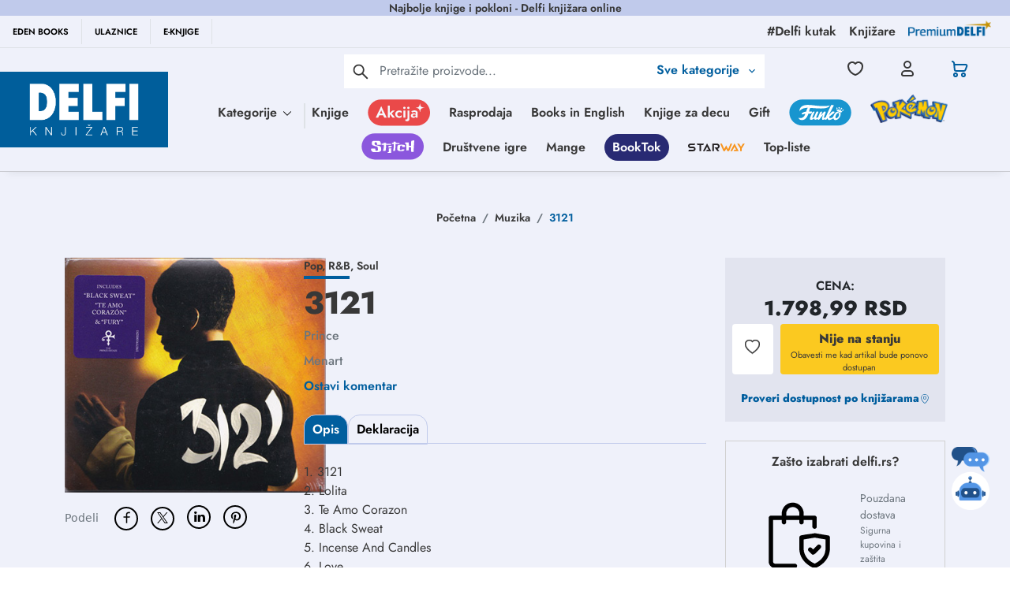

--- FILE ---
content_type: text/html; charset=utf-8
request_url: https://www.google.com/recaptcha/api2/anchor?ar=1&k=6Lcm72EqAAAAACWOqDzqqx7ZyM0Z7EUTtgVdOhdw&co=aHR0cHM6Ly9kZWxmaS5yczo0NDM.&hl=en&type=image&v=naPR4A6FAh-yZLuCX253WaZq&theme=light&size=invisible&badge=bottomright&anchor-ms=20000&execute-ms=15000&cb=lqsfwshzc8iq
body_size: 44956
content:
<!DOCTYPE HTML><html dir="ltr" lang="en"><head><meta http-equiv="Content-Type" content="text/html; charset=UTF-8">
<meta http-equiv="X-UA-Compatible" content="IE=edge">
<title>reCAPTCHA</title>
<style type="text/css">
/* cyrillic-ext */
@font-face {
  font-family: 'Roboto';
  font-style: normal;
  font-weight: 400;
  src: url(//fonts.gstatic.com/s/roboto/v18/KFOmCnqEu92Fr1Mu72xKKTU1Kvnz.woff2) format('woff2');
  unicode-range: U+0460-052F, U+1C80-1C8A, U+20B4, U+2DE0-2DFF, U+A640-A69F, U+FE2E-FE2F;
}
/* cyrillic */
@font-face {
  font-family: 'Roboto';
  font-style: normal;
  font-weight: 400;
  src: url(//fonts.gstatic.com/s/roboto/v18/KFOmCnqEu92Fr1Mu5mxKKTU1Kvnz.woff2) format('woff2');
  unicode-range: U+0301, U+0400-045F, U+0490-0491, U+04B0-04B1, U+2116;
}
/* greek-ext */
@font-face {
  font-family: 'Roboto';
  font-style: normal;
  font-weight: 400;
  src: url(//fonts.gstatic.com/s/roboto/v18/KFOmCnqEu92Fr1Mu7mxKKTU1Kvnz.woff2) format('woff2');
  unicode-range: U+1F00-1FFF;
}
/* greek */
@font-face {
  font-family: 'Roboto';
  font-style: normal;
  font-weight: 400;
  src: url(//fonts.gstatic.com/s/roboto/v18/KFOmCnqEu92Fr1Mu4WxKKTU1Kvnz.woff2) format('woff2');
  unicode-range: U+0370-0377, U+037A-037F, U+0384-038A, U+038C, U+038E-03A1, U+03A3-03FF;
}
/* vietnamese */
@font-face {
  font-family: 'Roboto';
  font-style: normal;
  font-weight: 400;
  src: url(//fonts.gstatic.com/s/roboto/v18/KFOmCnqEu92Fr1Mu7WxKKTU1Kvnz.woff2) format('woff2');
  unicode-range: U+0102-0103, U+0110-0111, U+0128-0129, U+0168-0169, U+01A0-01A1, U+01AF-01B0, U+0300-0301, U+0303-0304, U+0308-0309, U+0323, U+0329, U+1EA0-1EF9, U+20AB;
}
/* latin-ext */
@font-face {
  font-family: 'Roboto';
  font-style: normal;
  font-weight: 400;
  src: url(//fonts.gstatic.com/s/roboto/v18/KFOmCnqEu92Fr1Mu7GxKKTU1Kvnz.woff2) format('woff2');
  unicode-range: U+0100-02BA, U+02BD-02C5, U+02C7-02CC, U+02CE-02D7, U+02DD-02FF, U+0304, U+0308, U+0329, U+1D00-1DBF, U+1E00-1E9F, U+1EF2-1EFF, U+2020, U+20A0-20AB, U+20AD-20C0, U+2113, U+2C60-2C7F, U+A720-A7FF;
}
/* latin */
@font-face {
  font-family: 'Roboto';
  font-style: normal;
  font-weight: 400;
  src: url(//fonts.gstatic.com/s/roboto/v18/KFOmCnqEu92Fr1Mu4mxKKTU1Kg.woff2) format('woff2');
  unicode-range: U+0000-00FF, U+0131, U+0152-0153, U+02BB-02BC, U+02C6, U+02DA, U+02DC, U+0304, U+0308, U+0329, U+2000-206F, U+20AC, U+2122, U+2191, U+2193, U+2212, U+2215, U+FEFF, U+FFFD;
}
/* cyrillic-ext */
@font-face {
  font-family: 'Roboto';
  font-style: normal;
  font-weight: 500;
  src: url(//fonts.gstatic.com/s/roboto/v18/KFOlCnqEu92Fr1MmEU9fCRc4AMP6lbBP.woff2) format('woff2');
  unicode-range: U+0460-052F, U+1C80-1C8A, U+20B4, U+2DE0-2DFF, U+A640-A69F, U+FE2E-FE2F;
}
/* cyrillic */
@font-face {
  font-family: 'Roboto';
  font-style: normal;
  font-weight: 500;
  src: url(//fonts.gstatic.com/s/roboto/v18/KFOlCnqEu92Fr1MmEU9fABc4AMP6lbBP.woff2) format('woff2');
  unicode-range: U+0301, U+0400-045F, U+0490-0491, U+04B0-04B1, U+2116;
}
/* greek-ext */
@font-face {
  font-family: 'Roboto';
  font-style: normal;
  font-weight: 500;
  src: url(//fonts.gstatic.com/s/roboto/v18/KFOlCnqEu92Fr1MmEU9fCBc4AMP6lbBP.woff2) format('woff2');
  unicode-range: U+1F00-1FFF;
}
/* greek */
@font-face {
  font-family: 'Roboto';
  font-style: normal;
  font-weight: 500;
  src: url(//fonts.gstatic.com/s/roboto/v18/KFOlCnqEu92Fr1MmEU9fBxc4AMP6lbBP.woff2) format('woff2');
  unicode-range: U+0370-0377, U+037A-037F, U+0384-038A, U+038C, U+038E-03A1, U+03A3-03FF;
}
/* vietnamese */
@font-face {
  font-family: 'Roboto';
  font-style: normal;
  font-weight: 500;
  src: url(//fonts.gstatic.com/s/roboto/v18/KFOlCnqEu92Fr1MmEU9fCxc4AMP6lbBP.woff2) format('woff2');
  unicode-range: U+0102-0103, U+0110-0111, U+0128-0129, U+0168-0169, U+01A0-01A1, U+01AF-01B0, U+0300-0301, U+0303-0304, U+0308-0309, U+0323, U+0329, U+1EA0-1EF9, U+20AB;
}
/* latin-ext */
@font-face {
  font-family: 'Roboto';
  font-style: normal;
  font-weight: 500;
  src: url(//fonts.gstatic.com/s/roboto/v18/KFOlCnqEu92Fr1MmEU9fChc4AMP6lbBP.woff2) format('woff2');
  unicode-range: U+0100-02BA, U+02BD-02C5, U+02C7-02CC, U+02CE-02D7, U+02DD-02FF, U+0304, U+0308, U+0329, U+1D00-1DBF, U+1E00-1E9F, U+1EF2-1EFF, U+2020, U+20A0-20AB, U+20AD-20C0, U+2113, U+2C60-2C7F, U+A720-A7FF;
}
/* latin */
@font-face {
  font-family: 'Roboto';
  font-style: normal;
  font-weight: 500;
  src: url(//fonts.gstatic.com/s/roboto/v18/KFOlCnqEu92Fr1MmEU9fBBc4AMP6lQ.woff2) format('woff2');
  unicode-range: U+0000-00FF, U+0131, U+0152-0153, U+02BB-02BC, U+02C6, U+02DA, U+02DC, U+0304, U+0308, U+0329, U+2000-206F, U+20AC, U+2122, U+2191, U+2193, U+2212, U+2215, U+FEFF, U+FFFD;
}
/* cyrillic-ext */
@font-face {
  font-family: 'Roboto';
  font-style: normal;
  font-weight: 900;
  src: url(//fonts.gstatic.com/s/roboto/v18/KFOlCnqEu92Fr1MmYUtfCRc4AMP6lbBP.woff2) format('woff2');
  unicode-range: U+0460-052F, U+1C80-1C8A, U+20B4, U+2DE0-2DFF, U+A640-A69F, U+FE2E-FE2F;
}
/* cyrillic */
@font-face {
  font-family: 'Roboto';
  font-style: normal;
  font-weight: 900;
  src: url(//fonts.gstatic.com/s/roboto/v18/KFOlCnqEu92Fr1MmYUtfABc4AMP6lbBP.woff2) format('woff2');
  unicode-range: U+0301, U+0400-045F, U+0490-0491, U+04B0-04B1, U+2116;
}
/* greek-ext */
@font-face {
  font-family: 'Roboto';
  font-style: normal;
  font-weight: 900;
  src: url(//fonts.gstatic.com/s/roboto/v18/KFOlCnqEu92Fr1MmYUtfCBc4AMP6lbBP.woff2) format('woff2');
  unicode-range: U+1F00-1FFF;
}
/* greek */
@font-face {
  font-family: 'Roboto';
  font-style: normal;
  font-weight: 900;
  src: url(//fonts.gstatic.com/s/roboto/v18/KFOlCnqEu92Fr1MmYUtfBxc4AMP6lbBP.woff2) format('woff2');
  unicode-range: U+0370-0377, U+037A-037F, U+0384-038A, U+038C, U+038E-03A1, U+03A3-03FF;
}
/* vietnamese */
@font-face {
  font-family: 'Roboto';
  font-style: normal;
  font-weight: 900;
  src: url(//fonts.gstatic.com/s/roboto/v18/KFOlCnqEu92Fr1MmYUtfCxc4AMP6lbBP.woff2) format('woff2');
  unicode-range: U+0102-0103, U+0110-0111, U+0128-0129, U+0168-0169, U+01A0-01A1, U+01AF-01B0, U+0300-0301, U+0303-0304, U+0308-0309, U+0323, U+0329, U+1EA0-1EF9, U+20AB;
}
/* latin-ext */
@font-face {
  font-family: 'Roboto';
  font-style: normal;
  font-weight: 900;
  src: url(//fonts.gstatic.com/s/roboto/v18/KFOlCnqEu92Fr1MmYUtfChc4AMP6lbBP.woff2) format('woff2');
  unicode-range: U+0100-02BA, U+02BD-02C5, U+02C7-02CC, U+02CE-02D7, U+02DD-02FF, U+0304, U+0308, U+0329, U+1D00-1DBF, U+1E00-1E9F, U+1EF2-1EFF, U+2020, U+20A0-20AB, U+20AD-20C0, U+2113, U+2C60-2C7F, U+A720-A7FF;
}
/* latin */
@font-face {
  font-family: 'Roboto';
  font-style: normal;
  font-weight: 900;
  src: url(//fonts.gstatic.com/s/roboto/v18/KFOlCnqEu92Fr1MmYUtfBBc4AMP6lQ.woff2) format('woff2');
  unicode-range: U+0000-00FF, U+0131, U+0152-0153, U+02BB-02BC, U+02C6, U+02DA, U+02DC, U+0304, U+0308, U+0329, U+2000-206F, U+20AC, U+2122, U+2191, U+2193, U+2212, U+2215, U+FEFF, U+FFFD;
}

</style>
<link rel="stylesheet" type="text/css" href="https://www.gstatic.com/recaptcha/releases/naPR4A6FAh-yZLuCX253WaZq/styles__ltr.css">
<script nonce="KQwhHe3WIOJqSoFQ91a8Aw" type="text/javascript">window['__recaptcha_api'] = 'https://www.google.com/recaptcha/api2/';</script>
<script type="text/javascript" src="https://www.gstatic.com/recaptcha/releases/naPR4A6FAh-yZLuCX253WaZq/recaptcha__en.js" nonce="KQwhHe3WIOJqSoFQ91a8Aw">
      
    </script></head>
<body><div id="rc-anchor-alert" class="rc-anchor-alert"></div>
<input type="hidden" id="recaptcha-token" value="[base64]">
<script type="text/javascript" nonce="KQwhHe3WIOJqSoFQ91a8Aw">
      recaptcha.anchor.Main.init("[\x22ainput\x22,[\x22bgdata\x22,\x22\x22,\[base64]/TChnLEkpOnEoZyxbZCwyMSxSXSwwKSxJKSxmYWxzZSl9Y2F0Y2goaCl7dSgzNzAsZyk/[base64]/[base64]/[base64]/[base64]/[base64]/[base64]/[base64]/[base64]/[base64]/[base64]/[base64]/[base64]/[base64]\x22,\[base64]\x22,\x22w6HCkmvDgMOpe8K5wqVtwrnDn8Kfwq8dwp/Cn8KPw6hAw5hPwojDiMOQw47CpyLDlzPCr8OmfTHCksKdBMOXwoXColjDrMKGw5JdUsKyw7EZAsOHa8KrwrI8M8KAw6LDv8OuVBLCtm/DsWAIwrUAZEV+JRLDt2PCs8OLPz9Bw4UCwo17w4/DtcKkw5k4FsKYw7pJwpAHwrnCjwHDu33CvsKmw6XDv27CusOawp7CnC3ChsOjRMKoLw7Cox7CkVfDjMOMNFR0wq/DqcO6w41CSAN9wqfDq3fDlcKXZTTCsMOYw7DCtsKXwrXCnsKrwokGwrvCrHXCiD3CrVbDmcK+OCnDtsK9CsO7dMOgG297w4LCnWPDtBMBw6XCtsOmwpVoI8K8LxBxHMK8w5MKwqfClsO3DMKXcS9Bwr/Du0fDmko4GjnDjMOIwqhhw4BcwoLCkmnCucOsW8OSwq4DHMOnDMKUw67DpWEyAMODQ2LCjhHDpQweXMOiw4vDmH8iesKkwr9AFcOmXBjCs8KqIsKndMOeCyjCmsODC8OsPVcQaEzDtsKML8KQwoNpA1RCw5UNZ8Knw7/DpcObHMKdwqZhaU/DonjCo0tdFcK0McOdw4DDrjvDpsKuEcOACHbCl8ODCU8EeDDCpD/CisOgw5PDkzbDl2Jxw4x6cxg9AmJoacK7wpbDkA/Cgh3DpMOGw6cUwrpvwp47X8K7YcOiw49/DRw5fF7Dg1QFbsOewrZDwr/CnsOnSsKdwrnCmcORwoPCsMOfPsKJwpV6TMOJwqTCtMOwwrDDuMO3w6s2A8K6bsOEw63Dm8KPw5lxwpLDgMO7ThQ8Ez1Iw7Z/fEYNw7g6w40US0bCnMKzw7JJwrVBSh3CpsOAQzTCqQIKwrnChMK7fRTDszoAwpDDgcK5w4zDq8K2wo8CwqJDBkQtKcOmw7vDgS7Cj2NDdzPDqsOTbsOCwr7Dt8KUw7TCqMK4w5jCiQB9wrtGD8KUcMOEw5fCvGAFwq8dTMK0J8O8w5HDmMOawr9NJ8KHwoM/PcKuSAlEw4DCicOjwpHDmjITV1tTd8K2wozDlShCw7MjQ8O2wqtTUsKxw7nDhXZWwok/wqxjwo4twrvCtE/CqcK6HgvCm1HDq8ORL37CvMK+Vx3CusOiX2oWw5/CvFDDocOebsKMXx/Cg8Kjw7/DvsKgwrjDpFQlSWZSYcK8CFlxwrt9csO1wqd/J1Rlw5vCqTsfOTBKw7LDnsO/[base64]/Cv8KpdG0Mw5oHwrd8Q8KlZhwcR8OkTcOvw4bCsQNkwoNKwr3Dj2kmw5sKw4vDmsKeRsKnw7LDrAZMw45RHBgcw4fDn8Kkw6/DsMKVdUfDpHnCuMKpSisaFnnDpcKyLMOoYQBnKVUwL0XDk8O7I1cTJkVwwonDiBvCvMKtw5JpwrnClG4BwplLwqNzX1/[base64]/[base64]/Cg8KEwqXCripBNMOeZwfDg8K5wpVPFVDDpUrDu3DDmMKawqTDu8Obw4hPDEvCrA3CrWp3LMKMwoXDkAfCjUrClmlEMsOgwpAuARskGsKewqI/wrjChcOfw51dwpjDggspwojCmj7ChcKwwqhca2nCsw3DtFzChzjDjsOUwqcAwpbCoHJfDsKSUCnDpT1INy/CmAbDvcOgw4fCucOUwp/DvVXCu10QRMOQwo/Ch8KpZcKaw75qwqHDpcKfwplmwrQPwq50DcOkwr1la8Ofw6sww6R0e8KFw5FFw6LDqnlxwoPDgcKpU2nCmQdlOT7CsMOof8O5w4bCsMOawqECGlfDlMOTw5/Ci8KMWsK6NULCqi5TwqVQwo/CkcK/wpTDp8KOH8KJw7BUwpskwo3CucKHTmxUbFJwwqN2wqkjwqHCnsKDw5TDiSjDi0bDlsK9LyzCvsKISsOresOEQcK+VDbDvsOAw5E0wpnCh0xfGT/Ck8K+w5s1T8K/YkrCkTbDtmBiwoMqFx0TwocsR8OmFmHCriHCpsOKw5RLwrsWw7vCiXfDmMOqwpF/[base64]/[base64]/ChB47W8KHNMOHbEQww6LDr8OCXMKBwoQcUUDDgjp2ZUbCu8ONw4LDuX7CvyXDpxzChcOZFE5+WMKrFid/wopEwo7Co8ODYMOAKMKLeQNAwo/DvlUuBMOJw6nCkMKedcKRw5DDjsKKT1lcOMKEB8OdwqjDoG/DgsKwfUHCvMOhDwXDmsOdRhprwphJwod9woDCjHnDnMOSw7JjVMOnFcO7MMKoXsOde8ODe8K7F8OvwpgwwrBlwqo0wrgHUMKVIhrCgMKMbXU+fSBzMcOrXsO1F8KvwqoXSELCoS/Csn/ChcK/w6tUTkvDqcK1wqTDocORwrfCssKOw797VsOANxgvw4rCt8OwA1bCqH17NsKzKzHCpcKZwq5tSsKWw6dnw7bDosObLxA9w77Ct8KJOmQHw4rDjB/DhFHCssOgCsOqOxgSw5nCun7DryHDozFhw7dINcOWwrPDujRmwrQ1wogEbcONwrYXBgzDmDfDtcKSwrBUccKbw7NDwrB/w7liw7Ffwp41w4/DjMK6C0LCt1l3w6oGw6HDkljDj3Atw6Biwo5rw6kiwqLDnzoEb8KLc8OJw4/Cn8OJw5BlwrjDm8Orw5fDv311wqQvw6DDjhnChnTDkH7Cl3DDicOGw4HDgsO1Z2Rew7UPwrDDjXHCi8KowrjDsj5bJUbDj8OoXmoYBMKDOjUewprDvGXCkMKHDHrCr8O5GMOUw5HCl8OpwpDDuMKWwo7CoFJvwo4nGcKIw4JFwrhhwqTCkh/DjMOCXmTCqMKLW1TDmMKOXUVlJsO6YsKBwq3CuMOHw5vDn0YSJ3bDhcKlwr9owr/DnF/CtcKSw77DpsK3wo9ow7vCsMKcdn7CihZVUBrDihQGw59xOwvDuzLCo8KrOw7DusKAwqooLC5SJMOWJcKkw67DlsKNwqXChUsEam3CjcO6ecK3wqpcQ17DnMKfwqnDnz0wfDDDjcOBHMKtwr/[base64]/[base64]/DiEd1w5NZw43CjxHCkMK9FMOww4jDkMOPwo/CmQlpw4vDtiNPwofDtcOGwrrDh0t0wpvDsGrCjcKPcMK9wrHChxIdw6JIJWzCgcK6w70JwpMxcVNQw5bDq1R5wrpawovDlAosYjtjw6Q/[base64]/TMO5SMO/[base64]/[base64]/[base64]/DgcKiCMO6w7pLYcO8HcKBwrDCqWjCkgtCEcKAwp04L2ZSRmxRJcKeYzfDssOtw4YnwoVmwrtAPRbDhDzCv8O4w5PCtkFKw47ClUdCw4PDlgHDvys5FxvCjsKUwqjCkcKkwrxYw5/[base64]/KkBwwqhXPcKWw6HCiSnCv8Oyw6QwwpV8OsOdEMK9ZW3DpsKrwpLDvlA+SiUjwp1oU8KtwqPCkMO5eW8jw4lPEsOgWG3DmsK3wpJCNcOjTXvDjcKzBcKdGmEtUsKTEC0YITw8wo/DjcO8OMOXwpx4QQDCnEvCscKVZFkWwqwCIsOHO0TDlMKVVTxjw4vDm8ObDmZzOcKXwrRWEStGHsO6RlTCv1vDvh9QdWbDqAAIw6Jjw7wgEBtUQFrDjMOjwokXaMO/PSlINcK4I2NZwqRVwrjDj2Z1AmjCiiXDu8KZIMKCwqPCrUFhZ8OCwqAIcMKGXnjDmm4JD2gOFEDCoMODwobDj8KFwovDv8KTWsKCVGYww5LCpkZJwrsbR8KxRXLDncK3wozCtcKCw4/DqsO+FcKVG8OXw4nCmzDCgMK1w7RXO01twoTCnMOBcsOXHcKPEMKuwpQ0EURFHQBMVULDlyfDvXjCpcKowprCj2LDvMOXRcKLZcOQGw8dwrgwTlcJwqQNwq/CkcOaw4dub37Co8Olwp/[base64]/DvMO8wqsMwpRRYwc3wp3CqDZOdXFBQsOhw4jDkRDDpMOSLMOCDARVcWHDlnjCiMK2w7bCrxjCo8KKP8Kww5cpw7/[base64]/Dp8K5wofCtDcPwrEtw7s9woJfJF5yw6/[base64]/Dr8Oew7XDp0fClyNMw6N0w68Wwr80w6/[base64]/DomrCg8KSwr/DncKgccKewoZGw53Cs8OowrJywqXCmMOyZsKbw4MYaMK5dVFRw5XCo8KJwqcAKWDDm2jCqQkiUj1kw6nCnsKzwrvDqcOvd8Ktw7TCiX4SFMO/wrF0wpvDncKvOkvDvcOVw7zCp3Yhw6HCnRZ6w4UResKFw6oYWcOKSsKWccOhHMOKwpzCliPDr8K0WW42YUXCq8OhEcKWMiRmW1o8wpFawqhUKcOLwoUWNDBhMsKPHMOOw7fDunfCscOSwqfCkFvDujbDh8KaAsO1wolwVMKZAcOuaQzDksOVwr/[base64]/wojCoMOuw7A8w5E8UMOiwqtCZkcaw53DvHEBPcOVX0wqwpLDs8KUwrN1w5XDmMKJY8O7w6vCuAHCicO/LMO7w7bDiFvCqgHCmMOdwrAzwpbCjl/CsMORdsOIFHnCjsO3XsKmD8OKw58Vw5JKw40CJErCpVXCiArCvMOyKWtlFQHCkEYxwrsGRgbCh8KVcQRNbMKWwrNPw6nCpBzDk8KHw60ow7/DgsOIw4l7B8KAw5FTw7rDs8KtaUzCjGnDlsOQwow7XBHCiMK+C0rDocKafsK9TXpOasKtw5HCrcKpJEDDj8ObwpY3XlrDr8OrHCzCssKiTFjDvsKYw5Nwwp7DkW/DhChcw5AIF8OtwpIfw7xiH8OaUUtLSl89XMO2ZW4DVMOzw4ABcGLDg03ClxgFdQwiwrbClsKEYsK3w4dMJsK6wqYUfTbChWjCv3pbwrFtw6TCry7ChMKqw5DDmwDCoGrCgDUGAMOmTsKkw40Kc3PDmcOxOsOfwobDljpzw7/DjsKZIi1Ywrd8T8Osw7B7w6jDlhzDo0/DrXrDrBQfw6AcAznCkzfDmsKkw7MXfxTDgMOjcQgYw6LDg8KAw4fCrRBpb8OZwqF7w6M1BcOkEsOPf8KLwpQzHsOgDMOxRsOmwo7Dl8KXfQhRfBhScVlywrI7wrvChcKEdsKGaivDm8KxQ2oiVMO9G8ONw4PCgsKeZhN0w6zCmDfDqVXCuMOuwrrDvzdvw4sFdmfCk2/CmsKuwoJ/dR94KgDCmWTCoAXCo8KfQ8KFwqvCpXcKwqXCj8Kib8KcCsO1wo1LEcO7Ajk4HcOewpBpLiZ5KcOUw7FzHUJnw7zDiEk3w6LDlsK1DMOZaSDDoTgTeGHDlDdCZsOJVsK/N8O8w6nDqsKBfT82cMKXUg3DlMK3wqBrQ346TsK3JVJ6w6vCpMKNWsK6GMKyw7zCscKnIsKURMK4w4nCgMOjwrxyw7zCum11awJVSsKGQsKxUW7DisO4w65XDDQ8w7PClsKQb8KZAknCsMOKQ3xIwp0vS8KhcMKLwpANw7U9EcOtw7t0woERwq/DgsKuAm8YJMORPTfCmFPCrMOBwq8Zwpo5wpMZw5DDk8OLw73Cq3/[base64]/Cm8K5KDwwTyHDk8Ogwp9MNMO9wp3CvmRpwp/DtzPCgMKEMsKrw4d0BmA1MXtYwpldcinDksKOBcOQXcKqU8KHwr7DrcO9cElzFEXCjcOIUi7DniLDsjA2wqVcFsO8w4Z8w5zCkwl0w6PDtMKRwqB3P8KVwoHCq1DDocK4w4FPAncywr7CksK6wrbCtTkKTGcaL3bCqMK1w7LDuMO/wp1cw4oow4bDhcOBw5B+UmzCvU3Dg2hqcVvDjcKnJcKvNE90w7fCmks5CTHCu8K9wrwHb8OrWARUFX1jwrJJwrXCo8O2w4nDqyMJw4nCmsOPw4rCqW8uRSh0wqrDimtAwr8LDMOmVsOvXTV0w5/[base64]/DusK8wrvDiGcsIGstwphfwq8ww6jDoEHDgcKyw6zDlDgyXAYZwpFZVBEOIznClsKJHsKMFXMpAGHDhMKtEnnDm8OMbETCucKEeMOWwo4gwo0fUArDv8KtwrPCocKTw63DicOIw5fCt8KPwqzCocOOb8OoYxHDpHHCiMOoT8O9w7YhTi9TNQHDogEQXU/CtGoHw4U6W1ZtMMKhwpvDosOiwpLCnXPCrFLCuX5ZSsO3JcKVwpdMYXrCqkwCw6RWw57DsRxAwo7DlyjCjlRcXzrDn37DmWN/woEPQsK/MsOIDR7DvsOFwrHCu8KCwoHDpcOkG8KSZMOxwpNCw43DhcKZwoRHwrLDscOTJiHCszEXwqvDlCjCkzLCjsK2wp8uwqvCokbCvyl/[base64]/DiHNkdHMKAMKBfcKMKTrDjHXDpX0lCEY5w67CryVKC8KoUsOwehrCkmBFGcK/w5UOdsOTwqVAUsKIwrrCrTpQbElfQS1YHMOfw6LDmsOpG8K6w5cSwpzDvhzDgTlxw6zCgHjDjcKlwoUdw7LDn03Cr0dYwqYnwrTDnwAxwoYHw47CmRHCkTlRa0JTSDpVwrTCjcOINsKwITgxWsKiwqHCucOLw6/CuMOawow0EyTDjDEMw784ScOpwrPDqmDDo8KBw4Ugw4HDksKqVTnClcK0w7PDu0kcFi/CqMOSwqVlKH5BQsO+w6fCvMOtJlEdwrDCjcOnw4rDssKJwqw0HMOLP8Ktw64Kw7jCu0c1a3lcF8O8WnnCqsOVayF8w4bCusK8w7p+Dx7CqirCocO6N8Onbx/CrBlZw550LWPCisO+QcKPAWBOZ8KRPEVOwooQw4nCmsORcyzDumx5w7rCscOFwq0jwp/DiMO0wp/DsW3DnytnwpDCgcOJw587H284w6dMwpxgw47ChicDb1TClD7Dsi1XOx91K8KpYGsXw55PWSxVeAvDs3UkwpHDv8K/w4ETOxfDj2d5wr8kwoTCsiFIQcK9NjxRwrYnO8OTw45Lw4vCimUNwpLDr8O8PCbDgQ3DnHJMwo83AsKuw7IFwoXCkcOww4jCgBAeesKSfcOUMzfCvlXDo8KtwoBBXsObw4duUcOSw7t1wqdVBcK9GkPDuxHCsMKvYQk/w64cIS3CsyNiwqPCk8OsScONSsO6AcOew5fCmMOMwoddwoVwRl3Du0NnUEtQw6B8e8KcwoUEwoPDqgBdCcKIOClrWcOYwpLDhAtmwrMaBXnDriDCmSPCokbDjMKfesKVwqwiHxRyw4Zmw5x/woJDZmbCusOTbjDDjhhkOsKXw4/[base64]/DoXhWakvDm1DDtsKncG3Cs8OHfikvOcOwwqsaJ0vDvlXDpB3DkcKSVmbCocOQwr54HxoaUnXDuwLCn8OODTZqw61TJxnDgsK9w5IBw5I7f8Obw4oHwpLCqcOjw4QLb2N4TErDk8KiHTPCu8Ksw7XChMKKw5EHB8OFcmhXbxjDicOMwphwLmTDpMK+wpBWUBN/[base64]/NWrDiMORwrFOwpLDjnPCoW/CpcO3JcOowoAkw4JmYU/Cq3HDoAlOVELCsmTDm8OBMhzDqHJ2w6bCnMOLw57CsGV8w4ZMKgvCmHZSw5TDj8KUGsOuPAsLK3/CvQ3ClcOvworDj8OJwq/Cp8Oawol2wrbCjMOAf0Mewrx1wq/CmW3DicOjw45FRcOqw489C8K2w4cHw4UjG3XDrsKkAcOzdMO9wrvDusOVwrlARXU/wrzDjloafHrCucO5MydhwovCncKfwqwfe8OSPHllPMKcH8OcwqjCjsK2BsKrwoHDrsK6cMKNMsO0Ti1HwrYLYj9CWMOPL1FQcQDDqcKAw7oMVVx0IMK0w7fCgSlddh1bWcOuw6/Cg8OkwovDpsK2TMOaw7HDgMKZeCnCm8ODw47DgcKtwqZ8VsOqwrjCrEnDjzPCgMOaw5HDk1/Dp24UKV8awqswLcOvKsKqw6h/w4QRwpnDusOUw7gtw4XDnmgZw68zaMK3JhPDqgBfw45wwoFZayHDhCQ4woIRT8KKwqUKEMKbwoMsw7tJQsK4Qnw4CcKCBsKMIEUyw4ByaV/Du8OxVsKpw5vCsV/DtzzDn8Kfw43CmF1gc8Osw6bCgsO2R8OPwoV8wofDqsO3RMKBR8OXw7XDuMOyO24iwqc/LsKGG8OvwqrDu8KzD2Z8RMKMd8Ohw6YXwq/CuMO9PsKCb8KbCGDDscKNwrRITsKrJH5FMMOGw6t8w7MKe8OBZsOLwpp3wpgEw7LDvsObdwrDgsOCwpkQdDrDv8OaIsOZcF3Ci2PCosK9QVYgJsKYJsOGXRUpfMOwKsOPVMKVEMObE1YSBl4pR8OZB1kxTxDDhmJzw69bUT5hTcKpbmTCmlFRw6Buw7FncG5tw6/Dg8KLQkpewq9+w610w6TDoTHDgG/[base64]/DMO3dUzDmMOKw7TCtcOFFF/Dji5Tw6QCw4HDusKMw4p/wqgQw4nCp8KuwpkPw6EGw4IWwrHCtcKkwrnCninChcOlCQXDjFjCojLDoi3CssOQNsO9QsOXw4LCqcODeTvCi8K7w7YRXzzCqcOpX8OUMMOzXMKvM1LCo1XDrAfDvXIwYDdGTyckwq1Zw7fCjFPCncKuUmgzBiDDgsKXw7E1w5xeUS/CjsOIwrfCgcOww7LCgxDDgsOSw4AmwrvDvsKjw51xEizDp8OXd8OcC8O+asKZN8OpbsKbVy1nTyLCkn/CrMOnYE7Ch8KBwqvCksK0w7bCqS3CgSQdwrvCl1wvfSDDu35lw6vCjErDrjRUVgnDjhlbC8Okw6Uieg7CrcOhcsOjwpzCiMKgwrrCscOfwoApwoZDwp/[base64]/[base64]/[base64]/DjMO+OMKSXsKKwoLDoVLDjsKVasOewq/DjxlJw51TecORwo/Dg2YHwpIewoDCpUXDsgwAw47ClE/[base64]/DqMK8SsOFwpsIFcOmwojCgznDqwBrZlp4OMKvw6w/w5EtR0gew6bDlRfCkMOicMO4fiDCjMKWwpUfw4UzIsOPa1zDmEfClMOow5RWWMKJIGNOw73Cr8O0wp9hw67DqMOifcKxHDN/w5tvZVFYwpUjwpDDi1jDmjXCjMOBwr7DuMKbKyrDisOAD2pOw6bDuWQrwopiSwcRw6DDpsOlw5LCisK3XMKWwp3Ch8OZesK4W8OELsKMwrw6ccK4K8KZI8KtFVvDol7Ct0TChsKPIx/CrsKfQXHDusKmH8KBT8OHEcO+wp7DpDnDiMO0wooIPMKnbsO5Mx8XZMOAw7HCsMO6w5wawp7Dux/[base64]/CgB/DvsO3woRqwqrClkXCkMOLwqvChixdWcKjwol7w7RNw5tCWHDDiF10dSLClMOZwqrCqHwbwq0Cw5IxwqTCmsOgbsOTYiTDvMOnw7LDisOTf8KDayPDmChcfcKuLXdlw7XDl1HDlcO8wpF4Kz0Fw4QAw43ClMOBwqbDmsKvw7F1EMO1w6d/wqTDosOYE8Kgwo0hRFfCgQ/[base64]/CqUHDsTxhwp/Cp8Obw4HDrw/DicOxwrLCi8OlJcKCYsKrT8KJwrTDlsO3G8OUw7zCq8Oww4k9aivCt1rDlBgyw4dLCsKWwqs+F8K1w7E5QMOEK8K5wrBbwrlAelTCpMKKbGnDhgDCj0PCjcKuPMKHwrY+woPDrypmBEs1wpJNwoYgSsKOI1DDvRs/Yn3DqMOqwrRoWsO9TcK9wo0pdsOWw4s0PVwVwrPDh8KiBQDDusOuwqPCncKTdwsIw4ppDkB6WCPCoTZtAQBBwqDCmxUOak16ccO3wpvCrcKZwpbDrVVtNh/Dk8KLe8KeRsO0w7PCm2Qew4UQKXjDrXVjwqjCliRFw5DDrQPDrsO4dMKvw7Arw7Bpw4Y0wrx3wrJHw5zCjm06HMOTasO1HQ3CgljCujohdCEcwpw5w64Ww4spw6Vow5TCssKnesKRwpvCngt5w6ctw4rCviQpwptfwqvCksO2Hg/CqR1MZMOewo1iwokzw63CtkDDrMKpw78kNUhhw5wLw6diwp0rD2YAwq3Dq8KAMsOzw6PCrHtLwr4gfmppw4nCosK5w6lPw7rDvhEUw4bDjwNlR8OETMOQw4/Cq25dwrfCsxYQDHXCvjkrw7QLw6zDpjNywrQvFlfCjsKFwqjCsXDCiMOnwowDQcKTf8KxLTkiworDqw/CpsKzFxwUYmATan/[base64]/[base64]/DxLCkBfDmkhWw5fDgwMUEcOlw4I9wpDCsxbCnCrCusKQwrdidn4qdMKLQT7CmsKOGRPDgcKGw5l0woN3P8Oyw6Q7VMOxLHVmTsOnw4bDrXVNwqjDmB/[base64]/[base64]/DpDo7HTPDlU9CB8OrwrUdG2cqTT7Dp8KYH0t0w7rDkQ7DhMKaw5k/KE3DosO4NyrDuxJcdsKxSUg0w5HCizTDnsK0wpFnw4YCC8OfX0bCtsKswqFlcF3Do8K0eDrDlcKcQ8K3wovCgQ15w5HCo0gcwrYsCsO2IEDCnW7DnhXCs8KuLsO5wpsdf8OjHMOWBsOgCcKMHlvCuD1QWMK6PMK9dgpswqLDqcO0wqcrJMO/clLDkcO7w4fDvHEdccOawqphw4oAwrLCq2k8CsKxwrFIJ8Okwo0nSVwIw53Ch8KdM8K7woXDksOeCcK2HCbDtcOwwpQIwrjDr8K+wqzDmcK5QMOBLh08wpg5fMKXRsOxQRsawrs2Kg/Dn1sIKHMhw7PCs8KXwoJ6wpzChMO1fRrCinvDv8KOF8OxwpnDmTfClMK4IcKJGMKLXlgmw7AEYcKREcKOB8Kew7LDgAXDu8KYw64aBMOzHWzDr1pJwrFIU8O5ESZaZsO7w7JcXnzCrXHDiV/DsRDCrURlwrcGw6DDkR/Clg49wq9aw7fCnDnDnMOBdXHCjEnCk8OzwrbDnMOOHyHDrMKWw6E/[base64]/CvMO1cMKrwpnDn1DCs1jCv2DDm0Jww7l/aMKUw79HTlUmwpnDhUJtcyXDhzTDt8OjMkh5w5/[base64]/[base64]/CrXDDpcKqEsO1fUXDr8OeERQ6WWMtL21DwqPDtQvCjh9kw7bCsSzCnxtkC8KPw7vDgwPDkicGw7nDj8KDDxPCicKlZcKEHwwJSy7CvSsCwo9fwprDmwPCrHQPwoPCr8Oxf8KGbsKyw43DhMOgw5c0PsKQJMKxGC/CnhbDhR4vEivDs8O+w4c9YW0iw6bDsGkxfTvCv1IcNMOrAXxyw6bCozXCk0ohw4BWwr1THCnCicKGBkg7Dh9Sw5TDizZdwrPDiMKdcSbCq8KMw57DnmvDkDzDjMKswr/DhsKbw48bMcOLw4/CqhzCtXjCq3/CjBRgwopJw6vDhw3DgTATL8KiOMKLwo9Iw4ZtMRrCkDphwp10LMK5FC9Gw7pjwoV/wpIlw5TDssO3w4nDi8K/wqEGwohAwpfDlMK1S2HCk8OBO8O5wpUXS8KYCDQ1w7B6w7rCosKPECZ6woU6w4PCi2dww5xKNiF/[base64]/w5LDqQ3CicK2UXDCjl4/[base64]/w7Apw7pCJ0cRw4lyf2c7w7fCtQnDk8KfScO8BcOQXHURf1NOwovDlMKww6d6YcKnwqcVw7tKw7TCqsOKSyJ/KAPCiMKew5/Dkh/DusOsE8KoLsOyAgXCgMOkPMOpFsKnGh3DiwR4fE7CosKZacK/[base64]/w4PCkXfDimnCv8O1TcOFLHo8Nz3DocKUw4h8DiLChsKmwqbDhsO+w5UBBMK0wp54QsKhOsOvbsO1w6TDl8K/[base64]/DvFPDqkrCqULCjk0nw5tbwogjw54KwpzDs3E8wpFXw7LCu8OUccK3w7ERLcKKw4zDvU/CvUxnWHp3IcOoZW3Cs8O6w5RzUHLCrMKSEcKtOx9Uw5YBZy0/[base64]/S8K9OlbCn8ONwovDjQnDiHUIJcO8w6zDpcOzKxjChsKJL8Ozw4UMXnDDuFstw7bDr18Ww6JYwrZ+woPDqMK5w6PCkSAjwpLDn38KB8K7IAg2V8OgBnNJwqoyw4sAFhvDl1PCi8OBw5NvwqjDi8OPw6h+w6FXw5xbwr/Cq8OwU8O/FCkeDj7Cu8KYwrdvwo/DksKawoEUezNsbXIUw4dLVsO2w5YEJMKCZgcDwp7CusOMw4PDulNVwqQIwpDCrSnDrTFPe8Kgw47DvsKPwqptElLDqQDDssKwwrZLwqoWw4Vpw5gXwrUrYiXCq2xmeSMDasKUW1nDv8OGIA/Ci3MKIkpkw55ZwqfCsjQnwr0KHw7CrgF2w43DrQVmw43DsWLDnAwgGcO1w4bDkn0zwrbDknlBw7FvZ8KHD8KOccKFGMKqG8KNASFJw5d/w4jCkBg7OC4fw6rCpsKbay0Gwo3Dtko6wrY3wofCnyzCpwHCqQjDnsOxScKkw6I4wr0Rw7YBIsO6wrDCsVQCacKBTWfDjxXDl8O8cy/DmjlEaV9tX8K5dBQEwr0twr/DslRGw6vDoMKGw6PChywmD8Kqwo/CkMO5w61cwoArNWY8Tx/CqAvDmxbDuWDCmMKsA8KEwr/DrS/DvFBTw4xxIcKKLxbCmsOGw7zCjcKjBcKxfARRwpl/woQkw41PwrEfUMKmJwk8KRorecKUO2bCj8K2w4hOwrzDuChOw4RswokAwpN2dE1YAm0cA8OJJSjCkHbDo8OAdVJfwoHDk8Onw6ElwrTDtG0jTgUVw4/[base64]/[base64]/DtMKTw4ZwwpbDhMKGwqPCvRk1NsOuwpjCosO/Q8Kvdh3CiwnDqmzCpcONesK2w64awrvDty9KwrdywpTCmGUZwoPDtnnDtcOOwonDq8Ktf8KDeD1Vw5PDvmAGC8KTwogRwq9fw58JbxMySMKYw7hLHndsw4xDw6vDhGhsIsOre00ZFHLCo3fCuyV/wpdhw4rCp8OWHsObf119KcK6JMO/w6ULw6xFQQTDjjgnYMKcQHzCjxHDgsOwwpAXesKwC8OpwphNwp8ow5LCvy8Gw7N6w7NdEsK5Mh8WwpHCisKfKQXDgMOmw5V4wq5pwoEbLgPDlnLDunTDiQQmGwR6RsKmK8KRw4gxLR3DsMKcw6/CqMOGC3nDiBHCo8O/CsKVGinCnMKvw5s7wrofwrPDtTcSwqfDiU7DoMKwwq4xPzNkwqkew6PDqsKSXjTDlhvCjMKdV8KdaU9cwobDrh/[base64]/Cj8OFwrNlwpk8w6kMf2jCmsKtwo7CgcOZwqQkLMOGwqjCj3kJwozCpcObwpLDlgsfMcOSw4kEIBR/M8Oww7nCjsKgwrhIbSxWw5FGw7jDhl3DngZQc8Kww6vClTTDjcOJb8OsPsKuwrFEw615Rhhdw5bCpmfDr8O8NMOawrN4w5pXDcOEwr1+wqfDkgdSK0YXRWtAw7B+fcK7w6Rrw7nDgsOQw4E/w6HDlXjCosKRwoHDhhrDlzQ8w7J2AXrDtBxNw6jDrFTCkRDCr8Kfwq/[base64]/[base64]/WhvCnMKfRMKVwrTCtcOuRXnCpCvDu1jCrSBQd8OABcOvwr3DhcKxwo0Qwr5kSCJ/OsOmw4kYMcODcxDDgcKAT1bDmhUnW0B4I03DusKKwqs6BwTDk8KQcWrCjgfCucKgwocmJ8OJwqHDhsK9acOSGFPDpMKSwoRWwrrCl8Kdw7bDqVzCnksfw4kTw5wyw4rChcK8wqLDv8OdFsKEMcOqw65jwrvDs8O3wpZzw6PCrg9cJ8K/O8O7akvCncKpCnDCvsKww4wMw7Bfw4w6CcOvZMKaw6sSwojChCrCisO0w4nCrsOzSAUCw5BTbMKBW8OMVcKmM8K5dw3CuUA+wr/ClsKaw67Cjhc7a8OmbxsXHMKUwr1mw4d5aHPDszcAw5RLwpPDicKjw68CUMOIwpvCmsKsMnHCv8O8w5gSw68Nw6AGLsO3w7gywo0sKCnCuE3CvsKNw6p+w5sWw53DnMK6PcOYDALCp8O0RcOuI3/[base64]/SsOvZcONwqhpNMKOai4owrvDnXjDmMK1S8OZw5gCfMK/a8Ogw7BXwqxgw5zCo8KGWiXDvRXCnwYowqHClVDDrMO0ZcOZwqxPb8K2HhVmw5BMZcODDjgXQltewpLCsMK8w4XDsH4rBcKXwqVLGWDDtwUfeMObdsKXwrtZwrxkw4VFwr7Du8K/[base64]/DgMK4IFY/[base64]/CixrDtX0fwrk8wpRRw45cw5/DgsOYw6LDlcKmeiTDtiQ0c2NQLzI7wpBNwqkMwpJUw7s6GwzClg3Cm8KMwqsNw7hgw6fCmVlaw6LDsjjDicK6w73CvEjDiSLCsMO7NxRrFMKYw7VXwrjCvcO+wrsVwpJ9w5ElXsKrw6jDrsKkPQ\\u003d\\u003d\x22],null,[\x22conf\x22,null,\x226Lcm72EqAAAAACWOqDzqqx7ZyM0Z7EUTtgVdOhdw\x22,0,null,null,null,1,[21,125,63,73,95,87,41,43,42,83,102,105,109,121],[7241176,806],0,null,null,null,null,0,null,0,null,700,1,null,0,\[base64]/tzcYADoGZWF6dTZkEg4Iiv2INxgAOgVNZklJNBoZCAMSFR0U8JfjNw7/vqUGGcSdCRmc4owCGQ\\u003d\\u003d\x22,0,0,null,null,1,null,0,0],\x22https://delfi.rs:443\x22,null,[3,1,1],null,null,null,1,3600,[\x22https://www.google.com/intl/en/policies/privacy/\x22,\x22https://www.google.com/intl/en/policies/terms/\x22],\x22AZpviLdsYyj27bZLmYdVzqWHH22DveyTL2HJLV1xIK4\\u003d\x22,1,0,null,1,1762791581258,0,0,[150],null,[246],\x22RC-iYk556-Uc-NOWg\x22,null,null,null,null,null,\x220dAFcWeA6JHvvBd3WwA6POrGzCPBhRVnMCiuob9W4auxaNcmvKMykWyz_vXjz4hKpJtZUc5y0oCQYL38KAtqnHaVzGwC8VNuGGVw\x22,1762874381427]");
    </script></body></html>

--- FILE ---
content_type: image/svg+xml
request_url: https://delfi.rs/static/media/stitch-logo.15644a1856b1262e82e23a0e5a993a6a.svg
body_size: 2416
content:
<?xml version="1.0" encoding="UTF-8"?>
<svg id="Layer_1" xmlns="http://www.w3.org/2000/svg" version="1.1" viewBox="0 0 163.9 75">
  <!-- Generator: Adobe Illustrator 29.7.1, SVG Export Plug-In . SVG Version: 2.1.1 Build 8)  -->
  <defs>
    <style>
      .st0 {
        fill: #8b57dd;
      }

      .st1 {
        fill: #fff;
      }
    </style>
  </defs>
  <path class="st0" d="M35.2,2.5h93.5c19.1,0,34.6,15.5,34.6,34.6h0c0,19.1-15.5,34.6-34.6,34.6H35.2C16.1,71.7.6,56.2.6,37.1h0C.6,18,16.1,2.5,35.2,2.5Z"/>
  <g id="g942">
    <g id="g948">
      <path id="path950" class="st1" d="M138.53,21.75c.01.67-.12,1.39-.16,2.06-.12,1.71-.28,3.41-.38,5.12-.3,5.04-.68,10.1-.98,15.15-.09,1.61-.17,3.2-.24,4.8-.04.92.42,2.96-.9,2.92-1.37-.03-2.87-.29-4.23-.5-1.4-.21-1.45-.52-1.45-1.91,0-1.01-.17-5.57-.13-5.78.09-.6.05-1.78.01-1.94-.06-.89.05-2.15-.17-2.43-.16-.2-.97-.29-1.71-.36-.02,0-3.14-.19-4.02.09-.23.08-.31.29-.31.47,0,1.3.02,3.23.13,4.52.07.92.38,1.94.25,2.86-.16,1.13-1.6.74-2.46.78-1.13.07-2.82.13-3.05.16-.91.15-1-.18-1.03-.97-.03-.77.03-1.53.04-2.3-.01-.95-.04-1.91-.06-2.87-.11-3.07-.26-6.14-.38-9.21-.01-.58.12-1.79-.09-1.88-.72-.32-1.45.39-2.14.26-.95-.17-.54-1.41-.53-2.11,0-.53-.04-1-.05-1.17-.09-1.05.7-.76,1.55-.78,1.36-.03,2.73-.08,4.1-.13,1.33-.06,1.78-.06,2.53-.11.75-.06,1.2-.11,1.35.18.16.35.04,1.31.04,1.81,0,.72.29,4.99.28,5.26.05.4.04.66.08,1.06,0,.43.18.51.86.44.27.01,2.26.01,3.09.01.72,0,1.42.21,1.83-.03.34-.2.11-3.81.12-4.45.12-1.59-.05-2.94.06-4.65.07-1.13,0-3.46.5-3.71.91-.46,2.73-.66,3.71-.93.96-.27,1.89-.37,2.89-.52.47-.06,1.1.46,1.1.76"/>
    </g>
    <g id="g952">
      <path id="path954" class="st1" d="M40.59,22.19c3.47.12,8.21-.61,9.64,3.52.45,1.29.48,2.7.71,4.04.12.68.35,2.61-.17,2.77-.67.2-.69.18-1.67.14-1.24-.05-3.9.01-5.14.05-.83.03-1.66.04-2.49.07-.76.02-.57-.85-.62-1.36,0-.12-.12-1.63-.15-1.91-.06-.59-.05-1.24-.26-1.8-.15-.38-.5-.88-.83-1.12-1-.73-3.21-.78-3.94-.25-.22.16-.42.29-.8.84-.14.2-.29,1.36-.27,1.89.02,1.02-.07,2.01.4,2.78.83,1.34,2.69,1.79,4.12,2.14,1.27.29,5.03,1.24,5.64,1.41,1.98.49,4.17.93,5.52,2.62,1.45,1.86,1.58,4.75,1.67,7,.06,1.35-.56,3.44-1.62,4.42-2.94,2.7-6.75,2.56-10.55,2.75-3.43.16-7.06.39-10.36-.73-.38-.13-1.68-1.05-1.96-1.35-1.32-1.59-2.31-3.66-2.04-5.99.14-1.25.63-1.24,1.76-1.24,2.91,0,5.83-.12,8.73.11.92.06.99-.09.99.98s-.53,2.69.2,3.64c.65.86,2.68.9,3.67.8.97-.1,1.49-.29,2-1.2.46-.82.55-1.8.53-2.72-.02-1.13-.2-2.26-.3-3.38-.08-.96-.22-1.97-.9-2.7-1.08-1.16-2.98-1.15-4.4-1.61-1.85-.6-3.7-1.2-5.53-1.86-1.74-.62-3.33-.76-4.29-2.58-.85-1.61-.71-3.49-.47-5.23.1-.74.11-1.54.37-2.2,1.16-2.85,4.1-2.64,6.62-2.78.25-.01,4.61-.01,6.18.04"/>
    </g>
    <g id="g956">
      <path id="path958" class="st1" d="M84.31,24.56c.35-.2,1.1-.05,1.42-.04.25,0,1.89.03,2.45.05.38.01,1.07-.17,1.4.06.4.28.09,1.45.02,1.86-.08.4-.12.59-.17.94,0,.25.08.38.21.35,2.04.06,3.98.07,6.02.14.75-.03,1.32-.04,1.9-.01.6.02,1.24-.1,1.83.05.86.22.46.88.36,1.53-.09.65.1,1.14-.69,1.31-.71.16-1.52,0-2.24-.03-1.69-.08-5.92-.2-6.69-.2-.23,0-.57-.1-.68.16-.24.52-.07,1.87-.04,2.36,0,.64.12,1.03.13,1.68,0,1.33-.16,2.64-.22,3.91-.03.67-.32,4.15-.44,4.8-.21.73-.24,2.71-.35,3.65-.05.54.14,1.21-.4,1.55-.3.19-.87.11-1.27.11-.8,0-1.62.04-2.41,0-.45-.02-1.07.26-1.29-.27-.2-.45.19-1.29.27-1.76.27-1.38.53-2.76.79-4.14.13-.61.69-6.3.7-6.66.03-1.38-.09-2.76-.16-3.03-.18-.75-.03-1.69-.05-2.03.08-.48-.39-.34-.66-.33-.26,0-.47.01-.71.02-.33,0-.66.04-.99.06-.62.05-1.27.06-1.89.02-.58-.03-.51-.31-.56-.56-.05-.26-.03-.53-.07-.79-.06-.5-.06-1.34.22-1.77.15-.22.44-.11.69-.13.75-.07,1.55.14,2.29.15.17,0,1.28.12,1.4-.03.13-.18-.09-.74-.1-.95-.01-.33-.32-1.57-.15-1.88.03-.06.08-.11.15-.15"/>
    </g>
    <g id="g960">
      <path id="path962" class="st1" d="M58.11,27.58c.4-.25,1.32.06,1.72.06.34,0,2.69-.02,3.53.03.33.02,1.05-.06,1.34.08.49.25.09.71.02,1.15-.06.32-.31.72-.13.99.18.28,7.24.25,7.61.23.38-.02.95-.01,1.32,0,.87.01,1.79-.01,2.66.03.35.02.75.03,1.08.09.52.1.47.62.37,1.02-.09.36-.14,1.04-.46,1.28-.29.21-.92.09-1.27.11-1.18.06-2.38-.01-3.56-.03-2.51-.04-4.89,0-7.36-.07-.12,0-.41-.03-.44.14-.18.27-.01.63.05,1.28.05.67.08,1.46.07,1.73-.03.76-.22,3.49-.29,4.11-.02.3-.07,2.87-.14,3.52-.12.71-.5,4.9-1.24,5.34-.43.25-1.14.15-1.69.15-.96,0-2.96.08-3.24.08-.14,0-1.02,0-1.13-.05-.57-.23-.05-1.59.07-2.03.31-1.14.62-2.3.93-3.45.14-.28.27-.84.46-1.44.13-.43.23-1.34.25-1.67.14-.76.18-1.37.17-2.11,0-1.82.08-4.28-.08-5.46-.29-.22-.78-.11-1.06-.11-.86,0-1.72.06-2.59.07-.61,0-1.23.11-1.84-.04-.72-.17-.67-.59-.61-1.25.05-.49.1-.72.16-1.22.1-.73,1-.43,1.59-.41.97.01,1.94.03,2.91.04.25,0,.86.11,1.01,0,.03-.03-.13-.53-.14-.6,0-.04-.45-1.25-.14-1.56.02-.02.04-.04.07-.06"/>
    </g>
    <g id="g964">
      <path id="path966" class="st1" d="M103.88,32.4c1.75-.02,4.83-.01,7.33.62.62.16,1.44.34,1.96.71.37.25.72.82.87,1.22.31.8.35,1.25.26,2.19-.07.48.3,1.3-.3,1.45-.38.09-1.18.05-1.58.05-1.41-.03-2.7-.11-3.51-.05-1.09.08-1.43.09-1.7.03-.73-.17-.43-.67-.45-1.29-.01-.67.01-1.69-.43-2.23-.33-.4-.98-.41-1.77-.41s-1.47.13-1.99.61c-.69.63-.93,1.59-1.14,2.45-.25,1.03-.37,2.32-.45,3.37-.08,1.15-.1,1.67-.06,2.82.02.47.07,1.63.31,2,.46.72,1.97.89,2.62.84.66-.06,1.05-.09,1.92-.85.54-.47-.03-1.2.9-1.33.64-.09,1.36-.01,2-.01,1.18,0,2.36-.03,3.54.02.43-.05.38.24.41.36-.02.76-.11,1.51-.18,1.78-.83,3.33-9.75,2.88-12.83,2.44-1.24-.18-2.52-.59-3.56-1.15-.91-.48-1.57-1.5-1.84-2.42-.25-.8-.12-1.58-.14-2.49-.02-.63,0-3.12.06-3.61.03-1.01.39-3.65.56-4.08.33-.83.46-1.25,1.31-1.7.85-.45,1.82-.68,2.77-.78,1.58-.17,3.38-.52,5.12-.54"/>
    </g>
    <g id="g968">
      <path id="path970" class="st1" d="M74.44,35.34c1-.13,2.03-.14,3.03.03.65.11,1.56.3,1.96.88.44.64.11,1.47-.42,1.92-.6.51-1.23.76-1.94,1.07-.83.35-1.88.6-2.78.74-.52.08-1.06.1-1.59.05-.93-.09-2.85-.54-2.55-1.87.3-1.34,1.79-2.2,3.01-2.55.4-.12.83-.21,1.27-.27"/>
    </g>
    <g id="g972">
      <path id="path974" class="st1" d="M74.67,42.21c.63-.02,2.96-.16,3.41-.02.33.1.32.48.27.75-.09.43-.17,1.25-.18,1.57,0,.2-.01.39-.02.59-.01.52-.14,2.48-.11,2.95-.01.67-.05,1.46-.05,2.13,0,.62-.06,1.25-.11,1.85-.04.54.29,1.12.06,1.65-.15.35-.63.27-.96.27-1.97-.01-6.57.02-6.85.03-.22,0-.59.1-.78-.05-.2-.15-.48-1.07-.51-1.39-.04-.37-.03-.53.38-.51.48.03.96,0,1.44.02.22-.04.46-.02.69-.01.46.02.51-.28.51-.75,0-.35.01-.4.01-.76,0-1.58-.04-2.95-.14-4.5-.03-.57,0-1.2-.03-1.79-.01-.46-.17-1.78-.09-1.98.09-.2.77-.09,1-.09.39,0,1.76.03,2.05.03"/>
    </g>
  </g>
</svg>

--- FILE ---
content_type: image/svg+xml
request_url: https://delfi.rs/static/media/package-return-icon.0149e326aa1f674efebf0946282dc4ee.svg
body_size: 536
content:
<?xml version="1.0" encoding="UTF-8"?>
<svg id="Layer_1" xmlns="http://www.w3.org/2000/svg" version="1.1" viewBox="0 0 59.07 57.7">
  <!-- Generator: Adobe Illustrator 29.2.1, SVG Export Plug-In . SVG Version: 2.1.0 Build 116)  -->
  <path d="M39.78,12.93c.32.12.66.16.97.32,2.42,1.21,1.29,4.77,1.54,6.94-.04.28-.23.58-.46.73-.05.03-.34.17-.36.17h-.96v6.6c2.45,1.29,4.27,3.59,4.81,6.33l.16,1v1.46l-.28,1.54c-1.63,6.15-8.9,8.8-14.1,4.99-1.61-1.18-2.9-3.05-3.32-5h-11.18c-.21-.05-.44-.05-.63-.17-.16-.11-.53-.55-.53-.73v-16.02h-.96c-.17,0-.56-.32-.66-.47-.08-.11-.07-.24-.17-.33.14-1.53-.19-3.42,0-4.91.16-1.21,1.33-2.31,2.52-2.45h23.61ZM23.53,15.05h-7.13s-.35.15-.4.2c-.04.04-.23.35-.23.37v3.35h7.76v-3.91ZM30.3,15.05h-4.64v7.23c.61-.2,1.21-.48,1.82-.67s.8-.06,1.4.13c.48.16.95.36,1.42.53v-7.23ZM40.18,18.96v-3.35s-.19-.33-.23-.37c-.05-.04-.37-.2-.4-.2h-7.13v3.91h7.76ZM23.53,21.08h-5.97v14.79h9.88c-.1-3.06,1.52-5.99,4.05-7.66,1.73-1.14,3.94-1.67,6-1.43.27.03.55.13.83.13v-5.84h-5.9v2.89s-.12.27-.14.32c-.27.5-.73.57-1.27.49l-3.01-1.1-3.24,1.11c-.35.04-.72-.03-.96-.3-.04-.04-.26-.44-.26-.47v-2.95ZM35.99,28.86c-5.53.4-8.38,6.86-4.89,11.22,3.5,4.38,10.54,2.88,12.02-2.5,1.25-4.56-2.41-9.07-7.13-8.72Z"/>
  <path d="M20.33,32.24h5.48c1.1.39,1.02,1.86-.12,2.1h-5.29c-1.18-.26-1.23-1.8-.07-2.1Z"/>
  <path d="M35.41,34.82c.28.42.85.72,1.03,1.19.38,1.02-.83,1.85-1.69,1.16-.77-.95-2.07-1.84-2.78-2.79-.29-.39-.3-.99.03-1.36.95-.77,1.84-2.07,2.79-2.78.6-.45,1.61-.16,1.69.63.1.93-.59,1.12-1.06,1.76.71.03,1.45-.04,2.16,0,3.09.16,5.22,3.05,3.56,5.89-1.57,2.69-4.63,1.69-7.21,1.88-.39,0-.83-.39-.89-.77-.13-.83.36-1.3,1.15-1.36,1.25-.1,2.77.16,3.98,0,1.35-.18,1.83-2.05.87-2.98-.12-.12-.67-.46-.8-.46h-2.82Z"/>
</svg>

--- FILE ---
content_type: image/svg+xml
request_url: https://delfi.rs/static/media/visa-payment-card.a0785c98f540125c2eb4c7d00c5bcf6e.svg
body_size: 573
content:
<?xml version="1.0" encoding="utf-8"?>
<!-- Generator: Adobe Illustrator 26.0.3, SVG Export Plug-In . SVG Version: 6.00 Build 0)  -->
<svg version="1.0" id="katman_1" xmlns="http://www.w3.org/2000/svg" xmlns:xlink="http://www.w3.org/1999/xlink"
	 viewBox="0 0 600 450" style="enable-background:new 0 0 600 450;" width="84" height="37">
<style type="text/css">
	.st0{fill:#0A4693;}
	.st1{fill:#FFFFFF;}
	.st2{fill:#F2AE13;}
</style>
<symbol  id="v-card_visa" viewBox="-390 -250 780 500">
	<path class="st0" d="M-350-250h700c22.1,0,40,17.9,40,40v420c0,22.1-17.9,40-40,40h-700c-22.1,0-40-17.9-40-40v-420
		C-390-232.1-372.1-250-350-250z"/>
	<path class="st1" d="M-96.8,98.7L-63.4-97h53.4L-43.5,98.7H-96.8z M149.3-92.8c-10.6-4-27.1-8.2-47.8-8.2
		c-52.7,0-89.9,26.6-90.2,64.6C11-8.3,37.8,7.4,58.1,16.8C78.8,26.4,85.8,32.5,85.7,41c-0.1,13.1-16.6,19.1-31.9,19.1
		c-21.4,0-32.7-3-50.2-10.3l-6.9-3.1l-7.5,43.8c12.5,5.5,35.5,10.2,59.4,10.4c56.1,0,92.5-26.2,92.9-66.9
		c0.2-22.3-14-39.2-44.8-53.2c-18.6-9.1-30.1-15.1-30-24.3c0-8.1,9.7-16.8,30.6-16.8c17.4-0.3,30.1,3.5,39.9,7.5l4.8,2.3L149.3-92.8
		 M286.6-97h-41.2c-12.8,0-22.3,3.5-27.9,16.2L138.2,98.6h56c0,0,9.2-24.1,11.2-29.4c6.1,0,60.6,0.1,68.3,0.1
		c1.6,6.9,6.5,29.3,6.5,29.3h49.5L286.6-97L286.6-97z M221.2,29.4c4.4-11.3,21.3-54.7,21.3-54.7c-0.3,0.5,4.4-11.3,7.1-18.7
		l3.6,16.9c0,0,10.2,46.7,12.4,56.5H221.2z M-142.1-97l-52.2,133.5l-5.6-27.1c-9.7-31.3-40-65.2-73.9-82.1L-226,98.4l56.5-0.1
		l84-195.4L-142.1-97"/>
	<path class="st2" d="M-243.1-97h-86l-0.7,4.1c66.9,16.2,111.2,55.4,129.6,102.4l-18.7-90C-222.1-92.9-231.5-96.6-243.1-97"/>
</symbol>
<use xlink:href="#v-card_visa"  width="780" height="500" style="overflow:visible;"/>
</svg>


--- FILE ---
content_type: image/svg+xml
request_url: https://delfi.rs/static/media/funko-pop-logo.26946e64a4d38c2046757325c211dac7.svg
body_size: 1061
content:
<?xml version="1.0" encoding="UTF-8"?>
<svg id="Layer_1" xmlns="http://www.w3.org/2000/svg" version="1.1" viewBox="0 0 163.9 75">
  <!-- Generator: Adobe Illustrator 29.7.1, SVG Export Plug-In . SVG Version: 2.1.1 Build 8)  -->
  <defs>
    <style>
      .st0 {
        fill: #fff;
      }

      .st1 {
        fill: #1895cf;
      }
    </style>
  </defs>
  <path class="st1" d="M35.2,2.6h93.2c19,0,34.4,15.4,34.4,34.4h0c0,19-15.4,34.4-34.4,34.4H35.2C16.2,71.4.8,56,.8,37h0C.7,18,16.1,2.6,35.2,2.6Z"/>
  <g>
    <path class="st0" d="M121.1,57.1c-.3,0-.8-.1-1-.2-2.2-.5-3.5-2.5-3.9-4.7-2.5,1.8-5.2,3.5-8.2,4.1s-3.7.5-5.1-.2-2.2-2.9-2-4.6c-.2.2-.4.5-.6.7-.8,1.1-1.6,2.5-2.6,3.5s-.7.7-1.2.8c-.8,0-1.8,0-1.9-1.1s0-.7,0-1c-1.7.9-3.7,1.9-5.8,2s-1.5,0-2-.8c-.8-1.5-.4-4.1,0-5.8s1.4-4.5,2.3-6.7c-.1,0-.3,0-.4,0l-9.1,12c-1.3,1.7-4.6,1.7-4.5-1-1.5.7-3,1.3-4.6,1.7s-2.4.5-3.4-.1-1.2-2-1.2-3.1c-2,1.8-4.4,3.3-7.1,3.6-5.4.6-4.6-3.4-3.3-7s2.7-6.6,4.1-9.6,2.1-4.2,4.2-4.9,2.9-.4,2.7,1-.4,1.1-.5,1.5c-1.3,3.4-2.9,6.8-4.3,10.2s-1.1,2.3-.5,3.2,1.8.3,2.5-.2c1.2-.8,2.1-2.3,2.7-3.6,1.6-3.4,2.9-7,4.6-10.3.4-.8.7-1.3,1.5-1.7s2.5-.4,3.4,0,.7,1.3.4,2.1c-1.1,3.1-2.6,6.1-3.9,9.2s-1.1,2.6-1.1,3.8.6,1.3,1.7,1c1.1-.3,2.2-.8,3.1-1.3,1.1-3.5,2.4-6.9,3.9-10.2.9-2.1,1.9-4.9,4.6-4.9s1.7,2.3,1.2,3.8-1.5,3.7-2.2,5.6c.2,0,.4,0,.5,0,1.8-2.2,3.4-4.6,5.3-6.7s3.4-3.3,5.3-2.6,1,3.3.5,4.5c-1.2,2.9-2.8,5.9-3.5,9s-.6,3.1.8,3,3.1-1.3,3.7-2.3c.9-1.4,1.5-3.5,2.2-5.1,3.2-7.5,6.4-15.1,9.9-22.5s1.7-3.1,3.8-3.8,5.4-.8,4.6,1.9c-4.3,8.4-8.7,16.7-13,25,0,.1-.2.3-.2.5,1.4-1.6,2.8-3.3,4.2-5s3.6-4.6,5.6-5.2,7.5-.6,5.3,2.4-2.3,2.2-3.3,3c-2.7,2.3-5.7,4.4-8.4,6.8s-1.7,1.5-1.4,3c.6,2.6,3.8,2,5.7,1.4,5-1.7,5.5-6.6,8-10.5s4.2-4.7,7.1-5.7c2.8.9,5.6,1.7,8.4,2.6.2.1.2.4.2.6.7,3.2-.6,7.9-2.1,10.7-2,3.6-6,7.6-10.3,8-.4,0-1.1,0-1.5,0ZM128.5,38.3c-3.5.3-6.4,6.3-6.9,9.3-.7,4.4,1.7,6.4,5.2,3.1s4.4-6.6,4.1-9.9c-.1-1.3-.8-2.7-2.4-2.6Z"/>
    <path class="st0" d="M50.8,16.9c0,0,.2,0,.3,0,7.4,0,14.9,1.5,22.4,2.2s15.6,1.3,23.2.7,6.5-.7,9.7-1.6c-.2,1.5-1.3,2.9-2.5,3.8-4.1,3.2-11.1,4-16.2,4.2-9.7.5-19.4-.6-29.1-1.2-.9,0-1.8-.1-2.7-.1s-.3,0-.4,0c-1.9,2.9-2.4,6.4-3.3,9.7l5-.3c1.7,0,3.6-.2,2.9,2.2s-1.7,2.6-3,3.1-2.8.6-4.2.6-1.5,0-2.3,0c-2.5,7.2-6.5,15.5-14.9,16.7h-1.4c0,.1-.8.1-.8.1h-1.4c-2.7-.5-5.7-2-6.7-4.7s-.2-.8-.3-1.2v-.3c2.7,1.4,6.1,1.2,8.9.2,4.7-1.8,7-6,8.7-10.5-.1,0-2.2.2-2.5.3-1.7.3-3.4.9-5.1,1.1s-1.9.2-2-.7c-.2-1.7,1.9-3.4,3.2-4.2,2.5-1.5,5.6-2,8.4-2.3,1.2-3.5,2-7.4,4.6-10.2-2.2,0-4.5.1-6.8.5-5.4.8-10.1,2.9-13.9,6.9s-.8,1-1.2,1.5c-.3-2.7.3-5.7,1.7-8,3.8-6.7,12.5-8.6,19.7-8.6h.1s1.9,0,1.9,0Z"/>
    <path class="st0" d="M143,30.6c0,.8-.8,1.4-1.6,1.5s-.7-.2-.8-.1l-4.1,5.2h-.2s-11-3.6-11-3.6c-.1-1.3,0-2.6-.2-3.9v-2.8c-1.4-.3-1.9-2.1-.7-2.9s3.5.9,2.2,2.4-.4.2-.4.5c0,.8.8,3,1.3,3.5.9.8,1.5-.6,1.8-1.3.5-1,.7-2.1,1-3.2-1.3-.7-1.3-2.6.1-3.2,2.1-.9,3.6,2.3,1.3,3.3s-.3,0-.3.1c-.1,1.1-.2,2.2-.2,3.3.1,2,1.2,2.8,2.7,1.2s1.4-2,2-3c0-.2-.1-.3-.2-.4-1.2-2.1,1.6-3.7,2.9-2s.4,2.2-.7,2.7-.6.1-1,.2c-.3.8-.6,1.6-.8,2.4-.4,1.3-.9,3.7,1.4,2.6s2.4-1.7,2.4-1.9-.1-.5-.1-.7c0-2,3.1-2.1,3.3-.1s0,.2,0,.3Z"/>
  </g>
</svg>

--- FILE ---
content_type: image/svg+xml
request_url: https://delfi.rs/static/media/mastercard-maestro.5cc9e1c5b9711a24bb683930201d11c0.svg
body_size: 1702
content:
<?xml version="1.0" encoding="utf-8"?>
<!-- Generator: Adobe Illustrator 25.0.1, SVG Export Plug-In . SVG Version: 6.00 Build 0)  -->
<svg version="1.0" id="katman_1" xmlns="http://www.w3.org/2000/svg" xmlns:xlink="http://www.w3.org/1999/xlink" x="0px" y="0px"
	 viewBox="0 0 560 400" style="enable-background:new 0 0 560 400;" width="74px">
<style type="text/css">
	.st0{clip-path:url(#SVGID_2_);}
	.st1{fill-rule:evenodd;clip-rule:evenodd;fill:#0099DF;}
	.st2{fill-rule:evenodd;clip-rule:evenodd;fill:#6C6BBD;}
	.st3{fill-rule:evenodd;clip-rule:evenodd;fill:#EB001B;}
	.st4{fill-rule:evenodd;clip-rule:evenodd;fill:#231F20;}
</style>
<g>
	<defs>
		<rect id="SVGID_1_" x="99" y="59.2" width="362" height="281.6"/>
	</defs>
	<clipPath id="SVGID_2_">
		<use xlink:href="#SVGID_1_"  style="overflow:visible;"/>
	</clipPath>
	<g class="st0">
		<path class="st1" d="M457.7,240.4v-4.3h-1.1l-1.3,3l-1.3-3h-1.1v4.3h0.8v-3.3l1.2,2.8h0.8l1.2-2.8v3.3H457.7z M450.5,240.4v-3.6
			h1.5v-0.7h-3.7v0.7h1.5v3.6H450.5z"/>
		<path class="st2" d="M231.2,83.2h97.9v175.9h-97.9V83.2z"/>
		<path class="st3" d="M237.5,171.1c0-35.7,16.7-67.5,42.7-88c-19-15-43-23.9-69.1-23.9c-61.8,0-111.9,50.1-111.9,111.9
			c0,61.8,50.1,111.9,111.9,111.9c26.1,0,50.1-8.9,69.1-23.9C254.2,238.6,237.5,206.8,237.5,171.1"/>
		<path class="st1" d="M461.1,171.1c0,61.8-50.1,111.9-111.9,111.9c-26.1,0-50.1-8.9-69.1-23.9c26-20.5,42.7-52.3,42.7-88
			c0-35.7-16.7-67.5-42.7-88c19-15,43-23.9,69.1-23.9C411.1,59.3,461.1,109.4,461.1,171.1"/>
		<path class="st4" d="M362.1,308.8c1.3,0,3.2,0.2,4.6,0.8l-2,6.1c-1.4-0.6-2.7-0.7-4-0.7c-4.2,0-6.3,2.7-6.3,7.6v16.7h-6.5v-29.7
			h6.4v3.6C356,310.5,358.4,308.8,362.1,308.8 M338.2,315.4h-10.6v13.4c0,3,1.1,5,4.3,5c1.7,0,3.8-0.6,5.7-1.7l1.9,5.5
			c-2,1.4-5.3,2.3-8.1,2.3c-7.6,0-10.3-4.1-10.3-11v-13.5h-6v-5.9h6v-9h6.5v9h10.6L338.2,315.4z M255.5,321.8
			c0.7-4.3,3.3-7.2,7.9-7.2c4.2,0,6.8,2.6,7.5,7.2H255.5z M277.7,324.4c-0.1-9.3-5.8-15.6-14.1-15.6c-8.7,0-14.8,6.3-14.8,15.6
			c0,9.4,6.3,15.6,15.2,15.6c4.5,0,8.6-1.1,12.2-4.2L273,331c-2.5,2-5.7,3.1-8.6,3.1c-4.2,0-8-1.9-8.9-7.3h22.1
			C277.6,326.1,277.7,325.3,277.7,324.4 M306.1,317.1c-1.8-1.1-5.5-2.6-9.3-2.6c-3.5,0-5.7,1.3-5.7,3.5c0,2,2.2,2.5,5,2.9l3,0.4
			c6.5,0.9,10.4,3.7,10.4,8.9c0,5.7-5,9.7-13.5,9.7c-4.9,0-9.3-1.2-12.9-3.9l3-5c2.2,1.7,5.4,3.1,9.9,3.1c4.4,0,6.8-1.3,6.8-3.6
			c0-1.7-1.7-2.6-5.2-3.1l-3-0.4c-6.6-0.9-10.3-3.9-10.3-8.8c0-5.9,4.9-9.5,12.4-9.5c4.7,0,9,1.1,12.1,3.1L306.1,317.1z
			 M385.8,314.9c-1.3,0-2.6,0.2-3.7,0.7c-1.1,0.5-2.1,1.1-3,2c-0.8,0.8-1.5,1.8-2,3c-0.5,1.2-0.7,2.5-0.7,3.9c0,1.4,0.2,2.7,0.7,3.9
			c0.5,1.2,1.1,2.2,2,3c0.8,0.8,1.8,1.5,3,2c1.1,0.5,2.4,0.7,3.7,0.7c1.3,0,2.6-0.2,3.7-0.7c1.1-0.5,2.1-1.1,3-2
			c0.8-0.8,1.5-1.9,2-3c0.5-1.2,0.7-2.5,0.7-3.9c0-1.4-0.2-2.7-0.7-3.9c-0.5-1.2-1.1-2.2-2-3c-0.8-0.8-1.8-1.5-3-2
			C388.3,315.2,387.1,314.9,385.8,314.9 M385.8,308.8c2.3,0,4.4,0.4,6.4,1.2c2,0.8,3.7,1.9,5.1,3.3c1.4,1.4,2.6,3.1,3.4,5
			c0.8,1.9,1.2,4,1.2,6.2s-0.4,4.3-1.2,6.2c-0.8,1.9-1.9,3.6-3.4,5c-1.4,1.4-3.1,2.5-5.1,3.3c-2,0.8-4.1,1.2-6.4,1.2
			c-2.3,0-4.4-0.4-6.4-1.2c-2-0.8-3.6-1.9-5.1-3.3c-1.4-1.4-2.5-3.1-3.3-5c-0.8-1.9-1.2-4-1.2-6.2s0.4-4.3,1.2-6.2
			c0.8-1.9,1.9-3.6,3.3-5c1.4-1.4,3.1-2.5,5.1-3.3C381.3,309.2,383.4,308.8,385.8,308.8 M217.8,324.4c0-5.2,3.4-9.5,9-9.5
			c5.3,0,8.9,4.1,8.9,9.5s-3.6,9.5-8.9,9.5C221.2,333.9,217.8,329.6,217.8,324.4 M241.8,324.4v-14.9h-6.5v3.6
			c-2.1-2.7-5.2-4.4-9.4-4.4c-8.3,0-14.9,6.5-14.9,15.6c0,9.1,6.5,15.6,14.9,15.6c4.2,0,7.3-1.7,9.4-4.4v3.6h6.5V324.4z
			 M205.4,339.2v-18.6c0-7-4.5-11.7-11.7-11.8c-3.8-0.1-7.7,1.1-10.4,5.3c-2-3.3-5.3-5.3-9.8-5.3c-3.2,0-6.3,0.9-8.7,4.4v-3.7h-6.5
			v29.7h6.5v-16.5c0-5.2,2.9-7.9,7.3-7.9c4.3,0,6.5,2.8,6.5,7.8v16.5h6.5v-16.5c0-5.2,3-7.9,7.3-7.9c4.4,0,6.5,2.8,6.5,7.8v16.5
			L205.4,339.2z M408.8,337v0.7h0.7c0.2,0,0.3,0,0.4-0.1c0.1-0.1,0.1-0.2,0.1-0.3c0-0.1-0.1-0.2-0.1-0.3c-0.1-0.1-0.2-0.1-0.4-0.1
			L408.8,337z M409.5,336.5c0.3,0,0.6,0.1,0.8,0.2c0.2,0.2,0.3,0.4,0.3,0.6c0,0.2-0.1,0.4-0.2,0.6c-0.1,0.1-0.4,0.2-0.6,0.3l0.9,1
			h-0.7l-0.8-1h-0.3v1h-0.6v-2.7H409.5z M409.3,340.2c0.3,0,0.6-0.1,0.9-0.2c0.3-0.1,0.5-0.3,0.7-0.5c0.2-0.2,0.4-0.4,0.5-0.7
			c0.1-0.3,0.2-0.6,0.2-0.9s-0.1-0.6-0.2-0.9c-0.1-0.3-0.3-0.5-0.5-0.7c-0.2-0.2-0.4-0.4-0.7-0.5c-0.3-0.1-0.6-0.2-0.9-0.2
			s-0.6,0.1-0.9,0.2c-0.3,0.1-0.5,0.3-0.7,0.5c-0.2,0.2-0.4,0.5-0.5,0.7c-0.1,0.3-0.2,0.6-0.2,0.9s0.1,0.6,0.2,0.9
			c0.1,0.3,0.3,0.5,0.5,0.7c0.2,0.2,0.5,0.4,0.7,0.5C408.7,340.1,409,340.2,409.3,340.2 M409.3,334.9c0.4,0,0.8,0.1,1.2,0.2
			c0.4,0.1,0.7,0.4,1,0.6c0.3,0.3,0.5,0.6,0.6,0.9c0.2,0.4,0.2,0.7,0.2,1.1c0,0.4-0.1,0.8-0.2,1.1c-0.2,0.4-0.4,0.7-0.6,0.9
			c-0.3,0.3-0.6,0.5-1,0.6c-0.4,0.2-0.7,0.2-1.2,0.2c-0.4,0-0.8-0.1-1.2-0.2c-0.4-0.2-0.7-0.4-1-0.6c-0.3-0.3-0.5-0.6-0.6-0.9
			c-0.2-0.4-0.2-0.7-0.2-1.1c0-0.4,0.1-0.8,0.2-1.1c0.2-0.4,0.4-0.7,0.6-0.9c0.3-0.3,0.6-0.5,1-0.6
			C408.5,335,408.9,334.9,409.3,334.9"/>
	</g>
</g>
</svg>


--- FILE ---
content_type: image/svg+xml
request_url: https://delfi.rs/static/media/footer-icon-etrustmark.1e373400c6de14ce81e5e4947b7317d0.svg
body_size: 64663
content:
<svg id="Layer_1" data-name="Layer 1" xmlns="http://www.w3.org/2000/svg" xmlns:xlink="http://www.w3.org/1999/xlink" width="105.98" height="35.82" viewBox="0 0 105.98 35.82">
  <title>footer-icon-etrustmark</title>
  <image width="500" height="169" transform="scale(0.21)" xlink:href="[data-uri]"/>
</svg>


--- FILE ---
content_type: image/svg+xml
request_url: https://delfi.rs/static/media/master-card-secure-code.332221c1919e7448e0133d61098534a4.svg
body_size: 2212
content:
<?xml version="1.0" encoding="utf-8"?>
<!-- Generator: Adobe Illustrator 25.0.1, SVG Export Plug-In . SVG Version: 6.00 Build 0)  -->
<svg version="1.0" id="katman_1" xmlns="http://www.w3.org/2000/svg" xmlns:xlink="http://www.w3.org/1999/xlink"
	 viewBox="0 0 340.6 222.6" style="enable-background:new 0 0 340.6 222.6;" xml:space="preserve" width="300" height="160">
<style type="text/css">
	.st0{fill-rule:evenodd;clip-rule:evenodd;fill:#E52727;}
	.st1{fill-rule:evenodd;clip-rule:evenodd;fill:#F3AE12;}
</style>
<path class="st0" d="M273.8,102.8c0-2.5,2-4.6,4.4-4.6c2.5,0,4.4,2.1,4.4,4.6s-1.9,4.6-4.4,4.6C275.8,107.5,273.8,105.4,273.8,102.8
	z M278.2,106.4c1.9,0,3.3-1.6,3.3-3.5c0-1.9-1.5-3.5-3.3-3.5c-1.9,0-3.3,1.6-3.3,3.5C274.9,104.8,276.4,106.4,278.2,106.4
	L278.2,106.4z M277.6,104.9h-0.9v-4.1h1.7c0.3,0,0.7,0,1,0.2c0.3,0.2,0.5,0.6,0.5,1c0,0.5-0.3,0.9-0.7,1l0.7,1.8h-1l-0.6-1.6h-0.7
	C277.6,103.2,277.6,104.9,277.6,104.9z M277.6,102.6h0.5c0.2,0,0.4,0,0.5-0.1c0.1-0.1,0.2-0.3,0.2-0.5c0-0.1-0.1-0.3-0.2-0.4
	c-0.1-0.1-0.4-0.1-0.5-0.1h-0.5C277.7,101.6,277.6,102.6,277.6,102.6z M210.9,72.1l-1.2,7.9c-2.6-1.4-4.5-1.9-6.6-1.9
	c-5.5,0-9.3,5.6-9.3,13.5c0,5.5,2.6,8.8,6.9,8.8c1.8,0,3.8-0.6,6.3-1.9l-1.3,8.3c-2.7,0.8-4.5,1.1-6.5,1.1c-7.9,0-12.9-6-12.9-15.6
	c0-12.9,6.8-22,16.6-22c1.3,0,2.4,0.1,3.3,0.4l3.1,0.8C210,71.8,210.2,71.8,210.9,72.1z M186.4,77.5c-0.2-0.1-0.5-0.1-0.7-0.1
	c-2.4,0-3.8,1.3-6.1,4.8l0.7-4.5h-6.7l-4.5,29.4h7.4c2.7-18,3.3-21.1,6.9-21.1h0.5c0.7-3.5,1.5-6.1,2.8-8.5
	C186.7,77.5,186.4,77.5,186.4,77.5z M142.4,106.7c-2,0.7-3.6,1-5.3,1c-3.7,0-5.8-2.3-5.8-6.5c0-0.8,0.1-1.7,0.2-2.7l0.5-2.9l0.3-2.3
	l3.2-20.1h7.3l-0.9,4.3h3.8l-1.1,7.1H141L139,97.1c-0.1,0.5-0.1,0.9-0.1,1.2c0,1.5,0.8,2.2,2.5,2.2c0.9,0,1.5-0.1,2-0.3L142.4,106.7
	L142.4,106.7z M113.3,87c0,3.7,1.7,6.3,5.6,8.2c2.9,1.5,3.5,1.9,3.5,3.3c0,1.8-1.3,2.7-4.2,2.7c-2.2,0-4.2-0.3-6.6-1.2l-1,6.8
	l0.3,0.1l1.3,0.3c0.5,0.1,1.1,0.2,1.9,0.3c1.7,0.1,3.1,0.3,4.1,0.3c7.7,0,11.3-3.1,11.3-9.8c0-4-1.5-6.4-5.2-8.2
	c-3.1-1.5-3.4-1.8-3.4-3.2c0-1.6,1.2-2.4,3.6-2.4c1.5,0,3.4,0.2,5.3,0.5l1.1-6.8c-2.1-0.4-4.3-0.6-6.5-0.6
	C116.1,77.1,113.3,81.5,113.3,87z M269.6,107.1h-7l0.3-2.9c-2,2.3-4.1,3.3-6.8,3.3c-5.4,0-8.9-4.9-8.9-12.2c0-9.8,5.5-18.1,12-18.1
	c2.9,0,5,1.3,7.1,4l1.6-10.3h7.3L269.6,107.1L269.6,107.1z M258.7,100.2c3.5,0,5.9-4.1,5.9-9.9c0-3.7-1.4-5.8-3.9-5.8
	c-3.3,0-5.7,4.1-5.7,9.9C254.9,98.2,256.2,100.2,258.7,100.2z M165.7,106.5c-2.5,0.8-5,1.2-7.6,1.2c-8.2,0-12.5-4.5-12.5-13.2
	c0-10.1,5.5-17.5,12.9-17.5c6.1,0,9.9,4.2,9.9,10.7c0,2.1-0.3,4.3-0.9,7.3h-14.7c-0.1,0.5-0.1,0.7-0.1,0.9c0,3.5,2.2,5.2,6.5,5.2
	c2.6,0,5-0.6,7.7-1.9C166.8,99.2,165.7,106.5,165.7,106.5z M161.6,88.9c0.1-0.6,0.1-1.1,0.1-1.5c0-2.4-1.3-3.8-3.5-3.8
	c-2.3,0-4,1.9-4.7,5.3H161.6z M83.7,107.1h-7.3l4.2-27.8l-9.5,27.8h-5l-0.6-27.6l-4.5,27.6h-6.9L60,70.9h10.6l0.3,22.4L78,70.9h11.5
	L83.7,107.1z M102.7,94c-0.8-0.1-1.1-0.1-1.7-0.1c-4.2,0-6.3,1.5-6.3,4.5c0,1.8,1.1,3,2.7,3C100.4,101.3,102.6,98.3,102.7,94z
	 M108.1,107.1h-6.1l0.1-3.1c-1.9,2.5-4.3,3.5-7.7,3.5c-4,0-6.7-3.3-6.7-8c0-7.2,4.8-11.3,12.9-11.3c0.9,0,1.9,0.1,3,0.2
	c0.2-1,0.3-1.4,0.3-1.9c0-1.9-1.3-2.7-4.7-2.7c-2.1,0-4.5,0.3-6.1,0.9L92,85l-0.7,0.2l1-6.6c3.7-1.1,6.1-1.6,8.8-1.6
	c6.3,0,9.7,3,9.7,8.6c0,1.5-0.1,2.5-0.6,5.9l-1.5,10.5l-0.3,1.9l-0.2,1.5l-0.1,1.1C108.2,106.3,108.1,107.1,108.1,107.1z M223.6,94
	c-0.7-0.1-1.1-0.1-1.7-0.1c-4.2,0-6.3,1.5-6.3,4.5c0,1.8,1.1,3,2.7,3C221.3,101.3,223.5,98.3,223.6,94z M228.9,107.1h-6.1l0.1-3.1
	c-1.9,2.5-4.3,3.5-7.7,3.5c-4,0-6.7-3.3-6.7-8c0-7.2,4.8-11.3,12.9-11.3c0.8,0,1.9,0.1,3,0.2c0.2-1,0.3-1.4,0.3-1.9
	c0-1.9-1.3-2.7-4.7-2.7c-2.1,0-4.5,0.3-6.1,0.9l-1.1,0.3l-0.7,0.2l1-6.6c3.7-1.1,6.1-1.6,8.8-1.6c6.3,0,9.7,3,9.7,8.6
	c0,1.5-0.1,2.5-0.6,5.9l-1.5,10.4l-0.2,1.9l-0.2,1.5l-0.1,1L228.9,107.1L228.9,107.1z M249.5,77.5c-0.2-0.1-0.5-0.1-0.7-0.1
	c-2.4,0-3.8,1.3-6.1,4.8l0.7-4.5h-6.7l-4.5,29.4h7.4c2.7-18,3.3-21.1,6.9-21.1h0.5c0.5-3,1.5-5.8,2.8-8.5L249.5,77.5L249.5,77.5z"/>
<path class="st1" d="M218.6,135.6c0,6.7-2.1,10.6-5.3,10.6c-2.4,0.1-3.8-2.6-3.8-6.5c0-4.7,2.1-10,5.5-10
	C217.7,129.7,218.6,132.6,218.6,135.6z M225.9,135.7c0-7.4-3.7-13.2-10.5-13.2c-7.9,0-13.1,7-13.1,17.3c0,7.4,3.1,13.5,10.5,13.5
	C220.3,153.3,225.9,148,225.9,135.7z M204.6,117.4l-1.1,7.9c-2.5-1.4-4.2-1.9-6.1-1.9c-5.1,0-8.7,5.6-8.7,13.5
	c0,5.5,2.4,8.8,6.4,8.8c1.7,0,3.6-0.6,5.9-1.9l-1.2,8.3c-2.5,0.8-4.2,1.1-6.1,1.1c-7.4,0-12.1-6-12.1-15.6c0-12.9,6.4-22,15.5-22
	c1.2,0,2.2,0.1,3.1,0.4l2.8,0.8C203.8,117,204,117.1,204.6,117.4L204.6,117.4z M159.1,122.7c-0.2-0.1-0.5-0.1-0.7-0.1
	c-2.3,0-3.5,1.3-5.7,4.8l0.7-4.5h-6.2l-4.2,29.4h6.9c2.5-18,3.1-21.1,6.4-21.1c0.2,0,0.2,0,0.5,0.1c0.6-3.5,1.5-6.1,2.6-8.5
	L159.1,122.7L159.1,122.7z M248.9,152.1h-6.5l0.3-2.9c-1.9,2.3-3.9,3.3-6.4,3.3c-5,0-8.3-4.9-8.3-12.2c0-9.8,5.1-18.1,11.2-18.1
	c2.7,0,4.7,1.3,6.6,4.1l1.5-10.3h6.8L248.9,152.1L248.9,152.1z M238.7,145.2c3.3,0,5.5-4.1,5.5-9.9c0-3.7-1.3-5.7-3.7-5.7
	c-3.1,0-5.3,4.1-5.3,9.9C235.2,143.2,236.4,145.2,238.7,145.2z M94.6,152c-2.3,0.8-4.7,1.2-7.1,1.2c-7.7,0-11.7-4.5-11.7-13.2
	c0-10.1,5.1-17.5,12-17.5c5.7,0,9.3,4.1,9.3,10.7c0,2.1-0.3,4.3-0.9,7.3H82.6c-0.1,0.5-0.1,0.7-0.1,0.9c0,3.4,2.1,5.1,6.1,5.1
	c2.5,0,4.7-0.6,7.1-1.9L94.6,152z M90.7,134.5c0-0.6,0.1-1.1,0.1-1.5c0-2.4-1.2-3.8-3.3-3.8c-2.2,0-3.7,1.9-4.4,5.3L90.7,134.5
	L90.7,134.5z M176.4,152c-2.3,0.8-4.7,1.2-7.1,1.2c-7.7,0-11.7-4.5-11.7-13.2c0-10.1,5.1-17.5,12-17.5c5.7,0,9.3,4.1,9.3,10.7
	c0,2.1-0.3,4.3-0.9,7.3h-13.7c-0.1,0.5-0.1,0.7-0.1,0.9c0,3.4,2.1,5.1,6.1,5.1c2.5,0,4.7-0.6,7.1-1.9L176.4,152L176.4,152z
	 M172.6,134.5c0.1-0.6,0.1-1.1,0.1-1.5c0-2.4-1.2-3.8-3.3-3.8c-2.2,0-3.7,1.9-4.4,5.3L172.6,134.5L172.6,134.5z M272.4,152
	c-2.3,0.8-4.7,1.2-7.1,1.2c-7.7,0-11.7-4.5-11.7-13.2c0-10.1,5.1-17.5,12.1-17.5c5.7,0,9.3,4.1,9.3,10.7c0,2.1-0.3,4.3-0.9,7.3
	h-13.7c-0.1,0.5-0.1,0.7-0.1,0.9c0,3.4,2.1,5.1,6.1,5.1c2.5,0,4.7-0.6,7.1-1.9L272.4,152L272.4,152z M268.5,134.5
	c0-0.6,0.1-1.1,0.1-1.5c0-2.4-1.2-3.8-3.3-3.8c-2.2,0-3.7,1.9-4.4,5.3L268.5,134.5L268.5,134.5z M74.2,124.1
	c-1.3-0.9-3.2-1.7-5.7-1.7c-2.8,0-5,0.6-5,3.5c0,5.2,10.1,3.3,10.1,14.5c0,10.2-6.7,12.9-12.7,12.9c-2.7,0-5.8-0.9-8.1-1.9l1.7-7.5
	c1.4,1.3,4.1,2.1,6.5,2.1c2.2,0,5.5-0.6,5.5-4.4c0-5.9-10.1-3.7-10.1-14.1c0-9.5,5.9-12.3,11.7-12.3c3.2,0,6.3,0.5,8,1.7L74.2,124.1
	L74.2,124.1z M114.7,152c-1.4,0.7-3.3,1.1-6.1,1.1c-6,0-9.7-6-9.7-13.3c0-9.6,5.4-17.2,13.3-17.2c1.7,0,4.4,0.7,6.5,1.9l-1.5,7
	c-1.5-1-3-1.6-4.6-1.6c-3.7,0-6.3,3.4-6.3,9.4c0,3.5,1.9,6.3,4.9,6.3c1.8,0,3.1-0.4,4.6-1.3L114.7,152L114.7,152z M140.5,144.6
	c-0.4,2.5-0.6,5.1-0.9,7.6H133l0.5-4.7h-0.1c-2.1,3.2-4.2,5.4-8,5.4c-4.1,0-6.4-4.4-6.4-10.1c0-2,0.1-3.1,0.5-6.1l1.9-13.6h7.4
	l-2,13.7c-0.2,1.5-0.5,2.9-0.5,4.5c0,1.7,0.8,3.5,2.8,3.3c3,0,4.8-3.7,5.3-8l2.1-13.5h7.1L140.5,144.6L140.5,144.6z M279.2,151.8
	h-1.1V147h-1.6v-1.1h4.3v1.1h-1.6L279.2,151.8L279.2,151.8z M286.6,151.8h-1.1v-4.9l-1,4.9h-1.1l-1-4.9v4.9h-1.1v-5.9h1.7l0.9,4.7
	h0.1l0.9-4.7h1.6C286.6,145.9,286.6,151.8,286.6,151.8z"/>
</svg>


--- FILE ---
content_type: application/javascript
request_url: https://delfi.rs/static/js/3454.dbf56894.chunk.js
body_size: 17063
content:
"use strict";(self.webpackChunkdelfi_font=self.webpackChunkdelfi_font||[]).push([[3454],{30549:function(e,t,s){var n=s(94456),a=(0,s(59682).Z)(void 0,(function(e,t){return e.find((function(e){var s=e.name||e.id;return s&&(0,n.u9)(t,s)}))}));t.Z=a},56436:function(e,t,s){s.d(t,{H:function(){return n}});var n=function(e,t){return null!==t&&void 0!==t&&t.includes("Svi gradovi")||!t?e.sort((function(e,t){return e.address.city>t.address.city?1:-1})):e.filter((function(e){return e.address.city.toLowerCase().includes(t.toLowerCase())||e.bookstoreName.toLowerCase().includes(t.toLowerCase())}))}},47928:function(e,t,s){s.d(t,{C:function(){return n}});var n=function(e){if(e.length>0){var t=e.map((function(e){return e.address.city})).filter((function(e,t,s){return s.indexOf(e)===t})).sort().map((function(e,t){return{id:t,name:e,url:""}}));return t.unshift({id:99999999999,name:"Svi gradovi",url:""}),t}return[]}},66844:function(e,t,s){s.d(t,{Cy:function(){return i},Hq:function(){return a},Ny:function(){return n}});var n=function(e){if(e&&e.username){var t=null===e||void 0===e?void 0:e.username.split(" "),s=null===t||void 0===t?void 0:t.pop();return{name:null===t||void 0===t?void 0:t.join(" "),lastName:s,email:null===e||void 0===e?void 0:e.email}}},a=function(e){var t=null===e||void 0===e?void 0:e.memberName.split(" "),s=null===t||void 0===t?void 0:t.pop();return{firstName:null===t||void 0===t?void 0:t.join(" "),lastName:s,email:null===e||void 0===e?void 0:e.email,phone:null===e||void 0===e?void 0:e.phone}},i=function(e){if(e){var t=e.split(" "),s=t.pop();return{street:t.join(" ")||"",number:s||""}}return{street:"",number:""}}},27317:function(e,t,s){s(47313);var n=s(46417);t.Z=function(e){var t=e.message;return(0,n.jsx)("div",{className:"row justify-content-center text-center mt-4",children:(0,n.jsx)("div",{className:"col-md-12",children:(0,n.jsx)("h6",{children:t||"Trenutno nemamo podataka za datu stranicu!"})})})}},48763:function(e,t,s){s.r(t),s.d(t,{default:function(){return Qe}});var n=s(1413),a=s(74165),i=s(15861),r=s(29439),c=s(47313),o=s(9038),l=s(66135),d=s(58821),m=s(54972),u=s(32916),x=s(66367),h=s(44717),j=s(69509),p=s(2135),f=s(46417),v=function(e){var t=e.bookstores;return(0,f.jsx)("div",{className:"background-white-lilac overflow-auto",style:{maxHeight:"300px"},children:t.map((function(e){return(0,f.jsx)(p.rU,{className:"text-decoration-none no-color-hover font-color-default",to:"/knjizare/knjizara/".concat(e.navigateTo),children:(0,f.jsxs)("div",{className:"col-md-12 mt-3 p-2",children:[(0,f.jsxs)("div",{className:"row align-items-center",children:[(0,f.jsxs)("div",{className:"col-8 col-sm-9",children:[(0,f.jsx)("h6",{className:"mb-0 h6-mod1 max-lines max-lines-2",children:e.bookstoreName}),(0,f.jsx)("p",{className:"text-muted  text-12 jost-medium max-lines max-lines-2",children:e.address.streetAndNumber})]}),(0,f.jsx)("div",{className:"col-4 col-sm-3",children:(0,f.jsx)("div",{className:"float-end",children:(0,f.jsx)("img",{src:e.img,className:"bookstore-image-size",alt:e.bookstoreName})})})]}),(0,f.jsx)("div",{className:"border-bottom border-2 mt-2"})]})},e._id)}))})},g=s(70082),b=function(e){var t=e.changeCity,s=(e.handleOnClose,e.cities);return(0,f.jsxs)("div",{className:"background-snuff-gray pb-4",children:[(0,f.jsx)("div",{className:"col-md-12 text-start",children:(0,f.jsx)("h5",{className:"jost-extra-bold",children:"Dostupnost po knji\u017earama"})}),(0,f.jsx)("div",{className:"col-md-12",children:(0,f.jsx)("p",{className:"text-16 jost-regular",children:"Ovaj naslov dostupan je za kupovinu ili preuzimanje u slede\u0107im knji\u017earama:"})}),(0,f.jsx)("div",{className:"col-md-12",children:(0,f.jsx)("select",{className:"form-select",name:"city",onChange:function(e){return s=e.target.value,void t(s);var s},children:s.map((function(e,t){return(0,f.jsx)("option",{value:e.name,children:e.name},t)}))})})]})},N=s(56436),k=s(47928),y=s(38591),w=s(79366),C=s(74328),A=s(14085),Z=s(25934),S=function(e){var t=e.getAvailableBookstoresByNavId,s=e.availableBookstores,n=e.ui,a=e.classes,i=(0,c.useState)(!1),o=(0,r.Z)(i,2),l=o[0],d=o[1],m=(0,c.useState)(s),u=(0,r.Z)(m,2),x=u[0],h=u[1];(0,c.useEffect)((function(){s&&s.length>0&&h(s)}),[s]);var j=(0,k.C)(s),p=function(){d(!1)};return(0,f.jsxs)("div",{className:"row justify-content-center text-center align-items-center ".concat(a),children:[(0,f.jsx)("div",{className:"col-lg-12 mt-2 mt-lg-0",children:n.loaders.includes(w.Z.BOOKSTORES)?(0,f.jsx)(y.Z,{color:"white"}):(0,f.jsx)(A.Z,{componentClasses:"btn text-14 jost-extra-bold line-height-16 shadow-none border-0 w-100",iconDirection:"right",handleOnClick:function(){return d(!0),void t()},label:"Proveri dostupnost po knji\u017earama",styleType:{color:"#005E9E"},icon:(0,f.jsx)(Z.zME,{style:{color:"#005E9E"}})})}),l&&!n.loaders.includes(w.Z.BOOKSTORES)?(0,f.jsxs)(g.Z,{show:l,onHide:p,size:"lg",centered:!0,children:[(0,f.jsx)(C.Z,{handleOnClickHide:p,classes:"close-bnt-modal-top-position"}),(0,f.jsx)(g.Z.Body,{className:"background-snuff-gray",children:s.length>0?(0,f.jsxs)("div",{className:"row",children:[(0,f.jsx)(b,{changeCity:function(e){var t=(0,N.H)(s,e);h(t)},cities:j,handleOnClose:p}),(0,f.jsx)(v,{bookstores:x})]}):(0,f.jsx)("div",{className:"row justify-content-center text-center",children:(0,f.jsx)("div",{className:"col-md-12",children:(0,f.jsx)("h5",{children:"Trenutno nemamo informacija o dostupnosti artikla u knjizarama"})})})})]}):null]})};var T=s.p+"static/media/facebook-icon.efbdf36f3bdac17ffd10d5035225f970.svg",O=s(42201),z=s(68076),P=s(22227),R=s(95940),I=s(58467),D=s(60734),E=s(25121),L=s(3979),F=s(25658),B=s(8186),M=s(30888),K=s(65964),U=s(28581),H=s(74978),V=function(e){var t=e.title,s=e.isActiveTab,n=e.type,a=e.handleOnClickChangeActiveTab,i=e.classes;return(0,f.jsx)("div",{className:"".concat(i," btn-height-60 p-2 cursor-pointer ").concat(s?"border border-color-delfi-blue border-2 rounded-1":""),onClick:function(){return a(n)},children:(0,f.jsx)("span",{className:"".concat(s?"jost-semi-bold":"jost-regular"," font-color-default"),children:t})})},W=s(74559),X=s(66868),G=s(33285),Y=s(34327),Q=s(81937),q=function(e){var t=e.fullPrice,s=e.bestPrice,n=e.premiumPrice,a=e.user,i=e.productType,r=e.isOnAction,c=e.actionType,o=function(){return s>0&&s<t},l=(0,x.useMediaQuery)({query:"(max-width: 1000px)"});return(0,f.jsxs)(f.Fragment,{children:[(0,f.jsxs)("div",{className:"row mt-4",children:[(0,f.jsx)("span",{className:"text-uppercase jost-semi-bold",children:"Cena:"}),(0,f.jsxs)("span",{className:"text-26 mt-minus-3 ".concat((o()||(0,U.SP)(n,s,a))&&a?"text-decoration-line-through":""," jost-extra-bold ").concat(i===Y.V.COLLECTION&&s&&s>0&&t>s?"text-decoration-line-through":""),children:[(0,U.T4)(t,2)," RSD"]})]}),n>0&&n<t?(0,f.jsx)("div",{className:"row justify-content-center text-center mt-1 ".concat(l?"ms-0 me-0":""),children:(0,f.jsx)("div",{className:"text-color-blue premium-price p-2 col-8 col-lg-10",children:(0,f.jsx)("div",{className:"d-flex justify-content-center align-items-center flex-wrap",children:(0,f.jsx)("div",{className:"position-relative",children:r?o()?(0,f.jsxs)("div",{className:"mt-1 text-color-blue premium-price",children:[i!==Y.V.COLLECTION?(0,f.jsx)(f.Fragment,{children:r?(0,f.jsx)("span",{className:"text-uppercase jost-extra-bold",children:c===Q.Z.FIXED_PRICE||c===Q.Z.FIXED_DISCOUNT||c===Q.Z.MORE_FOR_LESS?"Akcijska cena:":"Akcijska cena i do:"}):(0,f.jsx)("span",{className:"text-decoration-none jost-semi-bold text-11 text-uppercase",children:"Cena na sajtu i do:"})}):null,(0,f.jsxs)("span",{className:"text-24 jost-extra-bold d-block",style:{color:"#D84A00"},children:[(0,U.T4)(s,2)," RSD"]})]}):null:(0,f.jsxs)(f.Fragment,{children:[(0,f.jsx)(p.rU,{to:"/delfi-premium",className:"text-decoration-none jost-extra-bold text-uppercase",style:{whiteSpace:"nowrap"},children:"Premium cena"}),(0,f.jsx)("span",{className:"jost-extra-bold text-uppercase",children:" i do:"}),(0,f.jsx)("p",{className:"text-uppercase mt-minus-5",children:(0,f.jsxs)("span",{className:"text-26 jost-extra-bold",children:[(0,U.T4)(n,2)," RSD"]})})]})})})})}):null]})},J=s(66176),_=s(27317),$=s(66573),ee=s(99988),te=s(29121),se=s(16031),ne=function(e,t){e.scrollIntoView(t)},ae=s(6090),ie=s(21750),re=function(e){var t=e.sticker,s=e.isTablet,n=(0,c.useRef)(null),a=(0,ie.Z)(),i=a.isShow,r=a.onMouseEnter,o=a.onMouseLeave;return(0,f.jsx)(ae.Z,{type:t.type,title:t.popup.title,description:t.popup.description,placement:"top",headerColor:t.color,isTablet:s,isShow:i,onMouseEnter:r,onMouseLeave:o,infoUrl:t.infoUrl,children:(0,f.jsx)("div",{ref:n,className:"".concat(s?"cursor-pointer":"cursor-default"," d-flex justify-content-center text-center"),onMouseEnter:r,onMouseLeave:o,children:(0,f.jsx)("div",{className:"ribbon up line-height-18 jost-semi-bold text-20",children:(0,f.jsx)("div",{className:"content color-white jost-semi-bold",style:{backgroundColor:t.color},children:(0,f.jsx)("span",{children:t.title})})})})})},ce=s(66844),oe=s(30549),le=s(20984),de=s(49189),me=s(67348),ue=s(95146),xe=s(86430),he=s(88157),je=s(18559),pe=s(47171),fe=s(13329),ve=s.n(fe),ge=s(30594),be=s(80690),Ne=s(58786),ke=s.n(Ne),ye=(s(14052),s(22539)),we=function(e){var t=e.options,s=e.name,n=e.onChange,a=e.id,i=e.classes,r=e.defaultValue;return(0,f.jsx)("select",{className:i,id:a,name:s,onChange:n,children:t.map((function(e,t){return(0,f.jsx)("option",{value:e.value,defaultValue:r===e.value?e.value:"",children:e.text},t)}))})},Ce=s(86919),Ae=s(78);var Ze=s.p+"static/media/package-return-icon.0149e326aa1f674efebf0946282dc4ee.svg";var Se=s.p+"static/media/shopping-bag-safe-icon.5be2588fe6dd195841d662445c5b4eea.svg",Te=function(e){var t=e.isTablet;return(0,f.jsx)("div",{className:"container my-4",children:(0,f.jsx)("div",{className:"row",children:(0,f.jsx)("div",{className:"col-md-12",children:(0,f.jsxs)("div",{className:"why-choose-delfi p-3",children:[(0,f.jsx)("h6",{className:"text-center mb-2 jost-semi-bold ".concat(t?"text-14":""),children:"Za\u0161to izabrati delfi.rs?"}),(0,f.jsx)("div",{className:"d-flex ".concat(t?"justify-content-center":"justify-content-start text-start"," align-items-center"),children:(0,f.jsxs)("ul",{className:"list-unstyled m-0 p-0 text-muted",children:[(0,f.jsxs)("li",{className:"d-flex align-items-center",children:[(0,f.jsx)("img",{src:Se,alt:"Pouzdana dostava",className:"icon-size"}),(0,f.jsxs)("div",{children:[(0,f.jsx)("p",{className:"mb-0 text-12 jost-regular ".concat(t?"text-12":"text-14"),children:"Pouzdana dostava"}),(0,f.jsx)("p",{className:"mb-0 text-12",children:"Sigurna kupovina i za\u0161tita podataka"})]})]}),(0,f.jsxs)("li",{className:"d-flex align-items-center",children:[(0,f.jsx)("img",{src:Ze,alt:"Sigurna kupovina i za\u0161tita podataka",className:"icon-size"}),(0,f.jsxs)("div",{children:[(0,f.jsx)("p",{className:"mb-0 text-12",children:"Lako i brzo poru\u010divanje za sve korisnike"}),(0,f.jsx)("p",{className:"mb-0 text-12",children:"Prava na reklamaciju i zamenu proizvoda"})]})]})]})})]})})})})},Oe=s(93433),ze=s(57864),Pe=s(35830),Re=s(89879),Ie=s(81172),De=s(53474);var Ee=s.p+"static/media/arrow-black-up.0131cb8920117d309f673bcf4830358b.svg",Le=s(30498),Fe=function(e){var t=e.children,s=e.isShow,a=e.averageRank,i=e.rankList,o=e.totalNumberOfComments,l=e.onClickSelectedCommentsTab,d=(0,c.useRef)(void 0),m=(0,c.useRef)(null),u=(0,c.useRef)(null),h=(0,c.useState)(s),j=(0,r.Z)(h,2),p=j[0],v=j[1],g=(0,x.useMediaQuery)({query:"(max-width: 1000px)"}),b=g?{}:{show:p};(0,c.useEffect)((function(){v(s)}),[s]),(0,Le.O)(u,v,!1);var N=function(e){return o>0?Math.round(e/o*100)+"%":"0%"},k=function(){l(),v(!1)},y=function(){return(0,f.jsx)(Pe.Z,{className:"justify-content-center text-center",style:{width:"320px",maxWidth:"420px"},children:(0,f.jsxs)(Pe.Z.Body,{className:"text-16",ref:u,children:[(0,f.jsxs)("div",{className:"ratings d-flex align-items-center p-3 pb-0",children:[(0,Oe.Z)(Array(5)).map((function(e,t){return t+1<=a?(0,f.jsx)(ze.pHD,{size:"1rem",color:"#FBC920"},t):(0,f.jsx)(ze.y5j,{size:"1rem",color:"#FBC920"},t)})),(0,f.jsxs)("span",{className:"jost-semi-bold font-color-default text-muted text-24 ms-2 text-muted",children:[a.toFixed(1)," od 5.0"]})]}),(0,f.jsx)("div",{className:"row justify-content-center text-center p-3 pt-2 text-color-blue",children:(0,f.jsxs)("div",{className:"border-1 border-bottom",children:[(0,f.jsxs)("div",{className:"row mb-1",children:[(0,f.jsx)("div",{className:"col-auto jost-semi-bold mt-minus-4 pe-0",children:(0,f.jsx)("span",{children:"5 zvezdica"})}),(0,f.jsx)("div",{className:"col-6 pe-0",children:(0,f.jsx)("div",{className:"progress height-progress-bar rounded-1",children:(0,f.jsx)("div",{style:{width:N(i.rank5)},className:"progress-bar background-orange",role:"progressbar"})})}),(0,f.jsx)("div",{className:"col-2 jost-semi-bold mt-minus-5 ps-0 pe-0",children:(0,f.jsx)("span",{children:N(i.rank5)})})]}),(0,f.jsxs)("div",{className:"row mb-1",children:[(0,f.jsx)("div",{className:"col-auto jost-semi-bold mt-minus-4 pe-0",children:(0,f.jsx)("span",{children:"4 zvezdice"})}),(0,f.jsx)("div",{className:"col-6 pe-0",children:(0,f.jsx)("div",{className:"progress height-progress-bar rounded-1",children:(0,f.jsx)("div",{style:{width:N(i.rank4)},className:"progress-bar background-orange",role:"progressbar"})})}),(0,f.jsx)("div",{className:"col-auto jost-semi-bold mt-minus-5 pe-0",children:(0,f.jsx)("span",{children:N(i.rank4)})})]}),(0,f.jsxs)("div",{className:"row mb-1",children:[(0,f.jsx)("div",{className:"col-auto jost-semi-bold mt-minus-4 pe-0",children:(0,f.jsx)("span",{children:"3 zvezdice"})}),(0,f.jsx)("div",{className:"col-6 pe-0",children:(0,f.jsx)("div",{className:"progress height-progress-bar rounded-1",children:(0,f.jsx)("div",{style:{width:N(i.rank3)},className:"progress-bar background-orange",role:"progressbar"})})}),(0,f.jsx)("div",{className:"col-auto jost-semi-bold mt-minus-5 pe-0",children:(0,f.jsx)("span",{children:N(i.rank3)})})]}),(0,f.jsxs)("div",{className:"row mb-1",children:[(0,f.jsx)("div",{className:"col-auto jost-semi-bold mt-minus-4 pe-0",children:(0,f.jsx)("span",{children:"2 zvezdice"})}),(0,f.jsx)("div",{className:"col-6 pe-0",children:(0,f.jsx)("div",{className:"progress height-progress-bar rounded-1",children:(0,f.jsx)("div",{style:{width:N(i.rank2)},className:"progress-bar background-orange",role:"progressbar"})})}),(0,f.jsx)("div",{className:"col-auto jost-semi-bold mt-minus-5 pe-0",children:(0,f.jsx)("span",{children:N(i.rank2)})})]}),(0,f.jsxs)("div",{className:"row mb-2",children:[(0,f.jsx)("div",{className:"col-auto jost-semi-bold mt-minus-4 pe-1",children:(0,f.jsx)("span",{children:"1 zvezdica"})}),(0,f.jsx)("div",{className:"col-6 pe-0",children:(0,f.jsx)("div",{className:"progress height-progress-bar rounded-1",children:(0,f.jsx)("div",{style:{width:N(i.rank1)},className:"progress-bar background-orange",role:"progressbar"})})}),(0,f.jsx)("div",{className:"col-auto jost-semi-bold mt-minus-5 pe-0",children:(0,f.jsx)("span",{children:N(i.rank1)})})]})]})}),(0,f.jsx)("div",{className:"row justify-content-center text-center",children:(0,f.jsxs)("div",{className:"col-md-12 cursor-pointer text-color-blue jost-semi-bold",onClick:k,children:[(0,f.jsx)("span",{children:"Pogledaj komentare"}),(0,f.jsx)("span",{children:(0,f.jsx)(ye.AeI,{size:"1.5em",className:"mt-minus-3"})})]})})]})})};return g?(0,f.jsxs)(f.Fragment,{children:[(0,f.jsxs)("div",{className:"d-flex align-items-center cursor-pointer",onClick:function(e){e.stopPropagation(),v(!p)},children:[(0,f.jsx)("div",{className:"ratings d-flex align-items-center",children:(0,Oe.Z)(Array(5)).map((function(e,t){return t+1<=a?(0,f.jsx)(ze.pHD,{size:"1rem",color:"#FBC920"},t):(0,f.jsx)(ze.y5j,{size:"1rem",color:"#FBC920"},t)}))}),(0,f.jsx)("span",{className:"ms-2 text-muted text-12 jost-medium",ref:m,children:p?(0,f.jsx)("img",{alt:"ikonica-gore",src:Ee,width:"10",height:"10"}):(0,f.jsx)("img",{alt:"ikonica-dole",src:De.Z,width:"10",height:"10"})})]}),(0,f.jsx)(Re.Z,{target:m.current,show:p,placement:"bottom",rootClose:!0,children:y()})]}):(0,f.jsx)(Ie.Z,(0,n.Z)((0,n.Z)({placement:"bottom",rootClose:!0,trigger:["hover","focus"]},b),{},{target:d.current,overlay:y(),children:t}))},Be=s(27191),Me=function(e){var t=e.averageRank,s=e.rankList,n=e.onClickSelectedCommentsTab,a=e.setShowAddCommentsModal,i=e.totalNumberOfComments,r=e.isTablet,o=(0,c.useRef)(null),l=(0,ie.Z)(),d=l.isShow,m=l.onMouseEnter,u=l.onMouseLeave,x=l.onClickToggleShow;return(0,f.jsxs)("div",{className:"row align-items-center mt-2 mt-md",children:[i&&i>0?(0,f.jsxs)(f.Fragment,{children:[(0,f.jsxs)("div",{className:"col-auto d-flex align-items-center pe-0",children:[(0,f.jsx)("span",{className:"jost-extra-bold font-color-default text-muted ".concat(r?"text-14":"text-21"," me-2"),children:t.toFixed(1)}),(0,f.jsxs)("div",{className:"ratings d-flex align-items-center",ref:o,onMouseEnter:r?void 0:m,onMouseLeave:r?void 0:u,children:[r?null:(0,Oe.Z)(Array(5)).map((function(e,s){return s+1<=t?(0,f.jsx)(ze.pHD,{size:"1rem",color:"#FBC920"},s):(0,f.jsx)(ze.y5j,{size:"1rem",color:"#FBC920"},s)})),(0,f.jsx)(Fe,{isShow:d,averageRank:t,rankList:s,totalNumberOfComments:i,onClickSelectedCommentsTab:function(){x(),n()},children:(0,f.jsx)("span",{className:"ms-2 text-muted text-12 jost-medium",children:d?(0,f.jsx)("img",{alt:"ikonica-gore",src:Ee,width:"10",height:"10"}):(0,f.jsx)("img",{alt:"ikonica-dole",src:De.Z,width:"10",height:"10"})})})]})]}),(0,f.jsx)("div",{className:"col-auto align-items-center d-flex ps-2 pe-0 pe-md-2 jost-semi-bold ".concat(r?"text-14":""),children:(0,f.jsx)(Be.Z,{totalNumberOfComments:i})})]}):null,(0,f.jsx)("div",{className:"col-auto align-items-center d-flex jost-medium ".concat(r?"text-14":""," ").concat(i&&i>0?r?"ps-2 ms-1":"ps-0":"ms-0"," text-color-blue jost-semi-bold cursor-pointer"),onClick:a,children:"Ostavi komentar"})]})},Ke=function(e){var t=e.product,s=e.comments,n=e.showAllCommentsStatus,a=e.handleOnClickShowMoreComments,i=e.setShowAddCommentsModal,o=e.showCommentsTab,l=e.setShowCommentsTab,d=e.isTablet,m=(0,c.useRef)(null),u=(0,x.useMediaQuery)({query:"(max-width: 378px)"}),h=function(){var e=[{name:"Opis"},{name:"Deklaracija"}],s=t.totalNumberOfComments;return s>0&&e.push({name:"Komentari",count:s}),e}(),j=(0,c.useState)(!1),p=(0,r.Z)(j,2),v=p[0],g=p[1],b=(0,c.useState)(!0),N=(0,r.Z)(b,2),k=N[0],w=N[1],C=(0,c.useState)("desc"),A=(0,r.Z)(C,2),Z=A[0],S=A[1],T=(0,Ae.d)(s,Z),O=(0,c.useState)([]),z=(0,r.Z)(O,2),P=z[0],R=z[1],I=(0,c.useState)(!1),D=(0,r.Z)(I,2),L=D[0],F=D[1],B=(0,c.useState)(o?"Komentari":h&&h.length?h[0].name:""),M=(0,r.Z)(B,2),K=M[0],U=M[1],H=function(e){return U(e),l("Komentari"===e)};(0,c.useEffect)((function(){return!k&&T.length<=15?R((0,E.yw)(0,15,T)):T.length>15?R(T):T.length?R((0,E.yw)(0,2,T)):void 0}),[T,L,Z]),(0,c.useEffect)((function(){o&&U("Komentari")}),[o]);var V=t.averageRank&&Number(t.averageRank)>0?Math.round(Number(t.averageRank)):5;return(0,f.jsxs)(f.Fragment,{children:[d?(0,f.jsx)(Te,{isTablet:d}):null,d?null:(0,f.jsx)(Me,{averageRank:V,rankList:t.rankList,onClickSelectedCommentsTab:function(){return l(!0)},setShowAddCommentsModal:i,totalNumberOfComments:t.totalNumberOfComments,isTablet:d}),(0,f.jsx)("div",{className:"".concat(u?"overflow-x-scroll":""),children:(0,f.jsxs)("ul",{className:"nav nav-tabs mt-4 ".concat(u?"flex-nowrap white-space-nowrap":""),children:[(0,f.jsx)("li",{className:"nav-item cursor-pointer",children:(0,f.jsx)("a",{className:"nav-link jost-semi-bold text-16 ".concat("Opis"===K?"active color-white":"font-color-default"),onClick:function(){return H("Opis")},children:"Opis"})}),(0,f.jsx)("li",{className:"nav-item cursor-pointer",children:(0,f.jsx)("a",{className:"nav-link jost-semi-bold text-16 ".concat("Deklaracija"===K?"active color-white":"font-color-default"),onClick:function(){return H("Deklaracija")},children:"Deklaracija"})}),t.totalNumberOfComments>0?(0,f.jsx)("li",{className:"nav-item jost-semi-bold text-16 cursor-pointer",children:(0,f.jsxs)("a",{className:"nav-link ".concat("Komentari"===K?"active color-white":"font-color-default"),onClick:function(){return H("Komentari")},children:["Komentari (",t.totalNumberOfComments,")"]})}):null]})}),"Opis"===K?(0,f.jsxs)("div",{className:"col-md-12 text-start mt-5 mt-lg-0 description",children:[v?(0,f.jsx)("div",{className:"mt-4 font-color-default",dangerouslySetInnerHTML:(0,E.KU)(t.description)}):(0,E.GO)(t.description).length>1420?(0,f.jsx)("div",{className:"mt-4 font-color-default max-lines max-lines-16",dangerouslySetInnerHTML:(0,E.KU)(t.description)}):(0,f.jsx)("div",{className:"mt-4 font-color-default",dangerouslySetInnerHTML:(0,E.KU)(t.description)}),(0,E.GO)(t.description).length>1420&&!v?(0,f.jsx)("div",{className:"col-md-4 color-active-item cursor-pointer",onClick:function(){v&&ne(m.current),g(!v)},children:(0,f.jsxs)(f.Fragment,{children:[(0,f.jsx)("span",{className:"text-16 jost-semi-bold",children:"Prika\u017ei vi\u0161e"}),(0,f.jsx)("span",{children:(0,f.jsx)(ye.AeI,{size:"1.2em",className:"ms-2"})})]})}):null]}):null,"Deklaracija"===K?(0,f.jsx)(f.Fragment,{children:(0,f.jsx)("div",{className:"col-md-12 p-sm-2 p-md-4 table-responsive mt-2",children:(0,f.jsx)("table",{className:"table align-middle text-start font-color-default",children:(0,f.jsx)("tbody",{children:t.characteristics.map((function(e){return(0,f.jsxs)("tr",{children:[(0,f.jsx)("td",{children:(0,f.jsx)("span",{className:"float-start text-16 jost-semi-bold",children:e.name})}),(0,f.jsx)("td",{className:"text-end",children:(0,f.jsx)("span",{className:"float-end text-16 jost-regular",children:e.value})})]},e.name)}))})})})}):null,"Komentari"===K?(0,f.jsxs)("div",{className:"col-md-12 text-center mt-2",children:[(0,f.jsxs)("div",{className:"row align-items-center justify-content-start text-start p-2",children:[(0,f.jsx)("div",{className:"col-md-12",children:(0,f.jsx)("span",{className:"text-14 font-color-default jost-semi-bold",children:"Prose\u010dna OCENA:"})}),(0,f.jsx)("div",{className:"col-md-12 jost-extra-bold",children:(0,f.jsxs)("div",{className:"row align-items-center",children:[(0,f.jsx)("div",{className:"col-auto",children:(0,f.jsx)("span",{className:"text-26 font-color-default jost-semi-bold",children:V.toFixed(1)})}),(0,f.jsx)("div",{className:"col-8 p-0",children:(0,f.jsx)(Ce.Z,{rating:t.averageRank})})]})})]}),(0,f.jsxs)("div",{className:"row align-items-center mt-4 ms-1 background-snuff-gray me-1",style:{borderTop:"1px solid black",borderBottom:"1px solid black"},children:[(0,f.jsx)("div",{className:"col-6 pt-3 pb-3",children:(0,f.jsx)("p",{className:"float-start mb-0 text-muted text-20 h5",children:"Drugi su komentarisali"})}),(0,f.jsx)("div",{className:"col-6",children:(0,f.jsxs)("div",{className:"float-end text-14",children:[(0,f.jsx)("span",{className:"text-muted jost-medium me-2 font-color-default",children:"Sortiraj:"}),(0,f.jsx)(we,{options:[{value:"desc",text:"OD NAJNOVIJEG"},{value:"asc",text:"OD NAJSTARIJEG"}],name:"sortCommentsDate",onChange:function(e){return S(e.target.value)},classes:"sortCommentsDate border-0 shadow-none background-snuff-gray text-12 jost-extra-bold cursor-pointer"})]})})]}),(0,f.jsxs)("div",{className:"row mt-4 text-start",children:[P.map((function(e,t){return(0,f.jsx)("div",{className:"card background-gray border-0 border-bottom border-3",children:(0,f.jsxs)("div",{className:"card-body",children:[(0,f.jsx)("h6",{className:"card-title",children:e.memberName&&""!==e.memberName?e.memberName:"Nepoznat autor"}),(0,f.jsx)(Ce.Z,{rating:e.productRank,label:(0,f.jsx)("span",{className:"me-2 text-11 jost-semi-bold text-uppercase font-color-default",children:"Ocena:"})}),(0,f.jsx)("p",{className:"card-text mt-4",dangerouslySetInnerHTML:(0,E.KU)(e.comment)})]})},t)})),t.totalNumberOfComments>2&&k&&(0,f.jsx)("div",{className:"row mt-4 justify-content-center text-center align-items-center",onClick:function(){R((0,E.yw)(0,15,T)),w(!1),F(!0)},children:(0,f.jsxs)("div",{className:"col-md-5 color-active-item cursor-pointer",children:[(0,f.jsx)("span",{className:"text-16 jost-semi-bold",children:"Vidi vi\u0161e"}),(0,f.jsx)("span",{children:(0,f.jsx)(ye.AeI,{size:"1.2em"})})]})}),n?(0,f.jsx)("div",{className:"row justify-content-center text-center mt-2",children:(0,f.jsx)(y.Z,{})}):t.totalNumberOfComments>15&&L&&(0,f.jsx)("div",{className:"row mt-4 justify-content-center text-center align-items-center",onClick:function(){a(),F(!1)},children:(0,f.jsxs)("div",{className:"col-md-5 color-active-item cursor-pointer",children:[(0,f.jsx)("span",{className:"text-16 jost-semi-bold",children:"U\u010ditaj sve"}),(0,f.jsx)("span",{children:(0,f.jsx)(ye.AeI,{size:"1.2em"})})]})})]})]}):null]})},Ue=s(63733),He=s(29607),Ve=s(99501),We=function(e){var t=e.handleOnSubmit,s=e.handleOnHide,r=e.isShow,o=e.user,l=e.averageRank,d=c.useRef(null),m=c.useRef(null),u=function(){var e=(0,i.Z)((0,a.Z)().mark((function e(s){return(0,a.Z)().wrap((function(e){for(;;)switch(e.prev=e.next){case 0:return e.next=2,d.current.executeAsync();case 2:s.recaptcha=e.sent,s.productRank=Number(m.current.value),t(s);case 5:case"end":return e.stop()}}),e)})));return function(t){return e.apply(this,arguments)}}();return(0,f.jsxs)(g.Z,{id:"add-comment-modal",show:r,onHide:s,size:"lg",centered:!0,className:"modal-padding-bottom-20",children:[(0,f.jsx)(C.Z,{handleOnClickHide:s,classes:"close-bnt-modal-top-position"}),(0,f.jsx)(g.Z.Body,{className:"background-zircon",children:(0,f.jsxs)(f.Fragment,{children:[(0,f.jsx)("div",{className:"row justify-content-center text-center",children:(0,f.jsx)("div",{className:"col-md-12",children:(0,f.jsx)("h5",{className:"jost-extra-bold",children:"Ostavi ocenu i komentar"})})}),(0,f.jsx)("div",{className:"row justify-content-center mt-1",children:(0,f.jsxs)("div",{className:"col-md-6 d-flex text-center justify-content-center",children:[(0,f.jsx)("span",{className:"text-16 jost-semi-bold font-color-default",children:"Va\u0161a ocena:"}),(0,f.jsx)(Ce.Z,{rating:l,classes:"mt-minus-2 ms-3",onlyEditMode:!0,ref:m})]})}),(0,f.jsx)("div",{className:"row justify-content-center text-center mt-4 mb-4",children:(0,f.jsx)(me.l0,{onSubmit:u,render:function(e){var t=e.handleSubmit;e.form,e.submitting,e.pristine,e.values;return(0,f.jsxs)("form",{onSubmit:t,id:"add-comment-form",children:[!o&&(0,f.jsxs)("div",{className:"row justify-content-center text-center",children:[(0,f.jsx)(me.gN,{name:"memberName",validate:(0,de.A3)(de.C1,de.HE),children:function(e){var t=e.input;e.meta;return(0,f.jsxs)("div",{className:"col-md-4 text-start mt-3 mt-md-0",children:[(0,f.jsx)("input",(0,n.Z)((0,n.Z)({},t),{},{type:"text",className:"form-control background-white-lilac jost-regular text-16",placeholder:"Ime:"})),(0,f.jsx)(me.gN,{name:"memberName",children:function(e){var t=e.meta,s=t.active,n=t.dirty,a=t.error,i=t.touched;return(0,f.jsx)(Ve.Z,{active:s,dirty:n,error:a,touched:i})}})]})}}),(0,f.jsx)(me.gN,{name:"email",validate:(0,de.A3)(de.C1,de.Do),children:function(e){var t=e.input;e.meta;return(0,f.jsxs)("div",{className:"col-md-4 text-start mt-3 mt-md-0",children:[(0,f.jsx)("input",(0,n.Z)((0,n.Z)({},t),{},{type:"text",className:"form-control background-white-lilac jost-regular text-16",placeholder:"E mail"})),(0,f.jsx)(me.gN,{name:"email",children:function(e){var t=e.meta,s=t.active,n=t.dirty,a=t.error,i=t.touched;return(0,f.jsx)(Ve.Z,{active:s,dirty:n,error:a,touched:i})}})]})}})]}),(0,f.jsx)("div",{className:"row justify-content-center text-center mt-3",children:(0,f.jsx)(me.gN,{name:"comment",validate:(0,de.A3)(de.C1,(0,de.BS)(1e3)),children:function(e){var t=e.input;e.meta;return(0,f.jsxs)("div",{className:"col-md-8 text-start",children:[(0,f.jsx)("textarea",(0,n.Z)((0,n.Z)({},t),{},{className:"form-control background-white-lilac jost-regular text-16",placeholder:"Va\u0161 komentar...",rows:6})),(0,f.jsx)(me.gN,{name:"comment",children:function(e){var t=e.meta,s=t.active,n=t.dirty,a=t.error,i=t.touched;return(0,f.jsx)(Ve.Z,{active:s,dirty:n,error:a,touched:i})}})]})}})}),(0,f.jsx)("div",{className:"row justify-content-center text-center mt-3",children:(0,f.jsx)("div",{className:"col-md-8",children:(0,f.jsx)("div",{className:"form-check",children:(0,f.jsx)(me.gN,{name:"publishConsent",type:"checkbox",children:function(e){var t=e.input;return(0,f.jsxs)(f.Fragment,{children:[(0,f.jsx)("input",(0,n.Z)((0,n.Z)({type:"checkbox",className:"form-check-input",id:"publishConsent"},t),{},{onChange:function(e){return t.onChange(e)}})),(0,f.jsx)("label",{className:"form-check-label ml-minus-10",htmlFor:"publishConsent",children:"Saglasan sam da moj komentar bude objavljen na svim Laguna i Delfi web-stranicama i dru\u0161tvenim mre\u017eama"})]})}})})})}),(0,f.jsx)("div",{className:"row justify-content-center text-center mt-3",children:(0,f.jsx)("div",{className:"col-md-8",children:(0,f.jsx)("p",{className:"text-12 jost-regular text-color-default text-center",children:"Delfi zadr\u017eava pravo da ne objavi komentare koji: sadr\u017ee uvredljiv ili vulgaran jezik, nisu argumentovani ve\u0107 isklju\u010divo negativno intonirani, omalova\u017eavaju autore, izdava\u010da i druge korisnike ili sadr\u017ee dezinformacije ili neutemeljene tvrdnje."})})}),(0,f.jsxs)("div",{className:"row justify-content-center text-center mt-4",children:[(0,f.jsx)("div",{className:"col-md-4",children:(0,f.jsx)(J.Z,{classes:"btn background-whisper w-100 jost-extra-bold text-14 max-height-60 font-color-default",type:"button",onClick:s,children:"ZATVORI"})}),(0,f.jsx)("div",{className:"col-md-4 mt-3 mt-md-0",children:(0,f.jsx)(J.Z,{classes:"btn background-orange w-100 jost-extra-bold text-14 max-height-60 font-color-default",type:"submit",children:"PO\u0160ALJI"})})]}),(0,f.jsx)(ue.Z,{ref:d,sitekey:xe.Z.recaptchaPublicKey,size:"invisible"})]})}})})]})})]})},Xe=s(36141),Ge=function(e){var t=e.width,s=void 0===t?30:t,n=e.height,a=void 0===n?30:n;return(0,f.jsx)("svg",{xmlns:"http://www.w3.org/2000/svg",viewBox:"0 0 30 30",width:s,height:a,children:(0,f.jsxs)("g",{children:[(0,f.jsx)("path",{d:"M15.9,20.4c-1.1,0-2.1,0-3.2,0c0-3.2,0-6.3,0-9.5c0.1,0,0.1,0,0.2,0c0.9,0,1.8,0,2.7,0c0.2,0,0.3,0.1,0.2,0.2 c0,0.3,0,0.7,0,1.1C16,12.1,16,12.1,16,12c0.8-1.1,1.9-1.5,3.2-1.4c1.8,0.2,2.9,1.4,3.1,3.3c0,0.3,0.1,0.7,0.1,1c0,1.7,0,3.5,0,5.2 c0,0.1,0,0.1,0,0.2c-1,0-2.1,0-3.2,0c0-0.1,0-0.2,0-0.3c0-1.6,0-3.2,0-4.8c0-0.4,0-0.8-0.1-1.1c-0.3-1.1-1.5-1.5-2.4-0.9 c-0.5,0.3-0.8,0.8-0.8,1.3c0,1.1,0,2.2,0,3.3C15.9,18.8,15.9,19.6,15.9,20.4z"}),(0,f.jsx)("path",{d:"M11,20.4c-1.1,0-2.1,0-3.2,0c0-3.2,0-6.3,0-9.5c0.1,0,0.1,0,0.2,0c0.9,0,1.8,0,2.7,0c0.2,0,0.2,0,0.2,0.2 c0,3.1,0,6.1,0,9.2C11,20.3,11,20.4,11,20.4z"}),(0,f.jsx)("path",{d:"M9.3,6.3c1.4,0,2.2,1.1,1.8,2.2c-0.3,0.9-1.5,1.4-2.5,1C7.7,9.1,7.3,8.1,7.8,7.2C8.1,6.5,8.7,6.3,9.3,6.3z"})]})})},Ye=function(e){var t=e.width,s=void 0===t?30:t,n=e.height,a=void 0===n?30:n;return(0,f.jsx)("svg",{xmlns:"http://www.w3.org/2000/svg",viewBox:"0 0 30 30",width:s,height:a,children:(0,f.jsx)("path",{d:"M15.6,6.8c0.3,0,0.7,0.1,1,0.1c1.1,0.2,2.2,0.7,3,1.4c0.9,0.8,1.5,1.7,1.8,2.9c0.2,0.8,0.2,1.6,0.1,2.3 c-0.1,1-0.5,1.9-1,2.8c-0.8,1.1-1.8,1.9-3.2,2.2c-0.7,0.2-1.4,0.2-2.1,0c-0.5-0.2-1-0.5-1.4-1c-0.1,0.4-0.2,0.8-0.3,1.2 c-0.2,0.7-0.4,1.4-0.7,2.1c-0.4,0.8-0.8,1.5-1.3,2.2c0,0-0.1,0.1-0.1,0.1c0,0-0.1-0.1-0.1-0.1c-0.2-1.1-0.3-2.2-0.1-3.3 c0.1-0.7,0.3-1.3,0.5-1.9c0.3-1,0.5-2.1,0.8-3.1c0-0.1,0-0.2,0-0.3c-0.3-0.9-0.4-1.8,0-2.7c0.3-0.6,0.7-1,1.3-1.1 c0.9-0.1,1.5,0.3,1.6,1.2c0,0.5-0.1,0.9-0.2,1.3c-0.2,0.7-0.4,1.3-0.6,2c-0.4,1.2,0.6,2,1.6,1.9c1.1-0.1,1.9-0.7,2.4-1.6 c0.5-0.8,0.6-1.6,0.7-2.5c0-0.6,0-1.3-0.3-1.9c-0.4-1-1-1.7-2-2.1c-1.5-0.6-3-0.6-4.4,0.1c-1.3,0.7-2.1,1.7-2.3,3.2 c-0.1,1,0.1,2,0.7,2.8c0.1,0.1,0.1,0.2,0.1,0.4c-0.1,0.3-0.2,0.7-0.3,1c-0.1,0.3-0.2,0.3-0.4,0.2c-0.5-0.3-0.9-0.6-1.2-1.1 c-0.7-1.1-1-2.3-0.8-3.6c0.4-2.5,1.9-4,4.3-4.7c0.6-0.2,1.2-0.3,1.9-0.3c0,0,0.1,0,0.1,0C15,6.8,15.3,6.8,15.6,6.8z"})})},Qe=(0,l.$j)((function(e){return{ui:e.ui,productPageData:e.productPage,comments:e.comments.items,availableBookstores:e.availableBookstores.items,addCommentStatus:e.comments.status,user:e.user.member.user,wishlist:e.wishlist.productIds,edenBooksErrorMessage:e.edenBooksData.message,cart:e.cart,isChanged:e.toggleChangeCartData.isChanged,availableNotificationData:e.availableNotificationData}}),(function(e){return(0,o.DE)({fetchProductOverviewPageAction:z.oN,fetchWishListFromCookieAction:L.RG,fetchLastViewedFromCookieAction:F.RR,fetchAllCommentsAction:P.uw,fetchAvailableBookstoresByProductNavIdAction:te.p5,addToLastViewedAction:F.jT,addCommentAction:P.JH,addToCartAction:M.Vn,addToWishListAction:L._1,removeFromWishListAction:L.AQ,submitCreateEdenBooksOrderAction:W.ew,submitAvailableNotificationDataAction:R.Qj,clearAvailableNotificationDataAction:R.vl,setToggleChangeCartAction:be.a},e)}))((function(e){var t=e.ui,s=e.productPageData,o=e.comments,l=e.addCommentStatus,v=e.fetchProductOverviewPageAction,b=e.fetchAllCommentsAction,N=e.fetchWishListFromCookieAction,k=e.fetchLastViewedFromCookieAction,A=e.fetchAvailableBookstoresByProductNavIdAction,Z=e.addToLastViewedAction,z=e.addCommentAction,P=e.addToCartAction,R=e.addToWishListAction,L=e.removeFromWishListAction,F=e.submitCreateEdenBooksOrderAction,M=e.submitAvailableNotificationDataAction,W=e.user,Q=e.availableBookstores,te=e.wishlist,ae=e.edenBooksErrorMessage,ie=e.availableNotificationData,fe=e.clearAvailableNotificationDataAction,be=e.setToggleChangeCartAction,Ne=e.isChanged,ye=(0,c.useState)(!1),we=(0,r.Z)(ye,2),Ce=(we[0],we[1]),Ae=(0,c.useRef)(null),Ze=(0,c.useRef)(null),Se=function(){var e;null===Ae||void 0===Ae||null===(e=Ae.current)||void 0===e||e.toggleFullScreen(),Ce((function(e){return!e}))},Oe=(0,p.lr)(),ze=(0,r.Z)(Oe,1)[0],Pe=(0,c.useRef)(null),Re=(0,c.useRef)(null),Ie=(0,c.useState)(!1),De=(0,r.Z)(Ie,2),Ee=(De[0],De[1]),Le=(0,c.useState)(!1),Fe=(0,r.Z)(Le,2),Be=Fe[0],Ve=Fe[1],Qe=(0,c.useState)(!1),qe=(0,r.Z)(Qe,2),Je=qe[0],_e=qe[1],$e=(0,c.useState)(ze.get("priceDisplayType")===pe.C.eBook?"e-edition":"printed"),et=(0,r.Z)($e,2),tt=et[0],st=et[1],nt=(0,c.useState)({top:0,left:0}),at=(0,r.Z)(nt,2),it=(at[0],at[1]),rt=(0,c.useState)(!1),ct=(0,r.Z)(rt,2),ot=ct[0],lt=ct[1],dt=(0,c.useState)(!1),mt=(0,r.Z)(dt,2),ut=mt[0],xt=mt[1],ht=(0,I.UO)().id,jt=s.data.product,pt=(0,I.s0)(),ft=(0,c.useRef)(null),vt=c.useRef(null),gt=(0,je.Z)(jt.id,te.productIds,P,R,L),bt=gt.addToBasket,Nt=gt.handleOnClickAddToWishList,kt=gt.handleOnClickAddToCart,yt="left=".concat(window.screen.width/2-275,",top=").concat(window.screen.height/2-225-225,"width=").concat(550,",height=").concat(450,",personalbar=0,toolbar=0,scrollbars=yes,resizable=yes"),wt=function(){if(s.data.product.metaData.description)return s.data.product.metaData.description;var e=(0,E.NK)(s.data.product.description,0,328);return s.data.product.shortDescription&&(e=(0,E.NK)(s.data.product.shortDescription,0,328)),e},Ct=(0,x.useMediaQuery)({query:"(max-width: 990px)"});(0,c.useEffect)((function(){if(Re&&Re.current){var e=Re.current.getBoundingClientRect();it({top:e.top,left:e.left})}if("undefined"!==typeof ht&&parseInt(ht)>0){if(57008===parseInt(ht)){window.location.replace(window.location.href.replace(/\/\d+-/,"/".concat("227398","-")))}v(parseInt(ht)),N(),k(),Ve(!1)}}),[ht]);var At=(0,c.useState)(!1),Zt=(0,r.Z)(At,2),St=Zt[0],Tt=Zt[1];(0,c.useEffect)((function(){if(jt.id){Z(jt.id);var e={dataLayer:{event:"view_item",currency:"RSD",value:jt.displayPrices.bestPrice.toFixed(2),items:[{item_id:jt.oldProductId,item_name:jt.title,item_brand:jt.publisher,item_category:jt.category,price:jt.displayPrices.bestPrice.toFixed(2),quantity:1}]}};ve().dataLayer(e)}}),[s]);var Ot=function(){_e(!Je)},zt=function(){xt(!ut),ut&&ie.status&&fe()},Pt=function(){(0,E.jJ)("http://www.facebook.com/sharer.php?u="+window.location.href,"sharer",yt)},Rt=function(){(0,E.jJ)("https://twitter.com/intent/tweet/?url="+window.location.href,"",yt)},It=function(){var e="https://www.linkedin.com/sharing/share-offsite/?url=".concat(encodeURIComponent(window.location.href));(0,E.jJ)(e,"",yt)},Dt=function(){var e="https://pinterest.com/pin/create/button/?url=".concat(window.location.href,"&media=").concat(jt.images.xxl,"&description=").concat((0,E.NK)(jt.description,0,200));(0,E.jJ)(e,"",yt)},Et=function(e){st(e)},Lt=function(){var e=(0,i.Z)((0,a.Z)().mark((function e(t){var s;return(0,a.Z)().wrap((function(e){for(;;)switch(e.prev=e.next){case 0:s={email:t.username,password:t.password,navId:jt.navId,price:jt.priceList.eBookPrice,recaptcha:t.recaptcha,oldProductId:jt.oldProductId},F(s);case 2:case"end":return e.stop()}}),e)})));return function(t){return e.apply(this,arguments)}}(),Ft=function(){var e=(0,i.Z)((0,a.Z)().mark((function e(t){var s,n;return(0,a.Z)().wrap((function(e){for(;;)switch(e.prev=e.next){case 0:return e.next=2,vt.current.executeAsync();case 2:s=e.sent,n={email:t.email,productId:jt.id,recaptcha:s},M(n);case 5:case"end":return e.stop()}}),e)})));return function(t){return e.apply(this,arguments)}}(),Bt=function(e){Ne||(kt(e),be(!0),setTimeout((function(){be(!1)}),1e3))},Mt=function(e){Ne||(Nt(e),be(!0),setTimeout((function(){be(!1)}),1e3))},Kt=function(){var e=(0,$.M7)(ee.Z.CART,"{}");if(!(0,se.isEmpty)(e)&&e.orderItems.find((function(e){return e.productId===jt.id})))return!0;return!1},Ut=function(){A(jt.navId)},Ht=function(){return(0,f.jsxs)("div",{className:"col-md-12 col-lg-3 text-center mt-3 mt-lg-0 order-lg-3",children:[(0,f.jsxs)("div",{className:"background-mystic text-center mt-3 mt-lg-0 order-lg-3",children:["e-edition"!==tt?(0,f.jsx)("div",{className:"d-flex justify-content-center gap-4",children:jt.displayStickers.map((function(e,t){return(0,f.jsx)(re,{sticker:e,isTablet:Ct},"".concat(e.title,"_").concat(t))}))}):null,jt.eBook&&Number(jt.priceList.eBookPrice)>0?(0,f.jsxs)("div",{className:"row justify-content-center ms-0 me-0 mt-3 border-bottom border-secondary border-1",children:[(0,f.jsx)(V,{title:"\u0160tampano izdanje",classes:"col-6 h-100 ".concat(Ct?"text-14":""),isActiveTab:"printed"===tt,type:"printed",handleOnClickChangeActiveTab:Et}),(0,f.jsx)(V,{title:"E-izdanje",classes:"col-6 h-100 ".concat(Ct?"text-14":""),isActiveTab:"e-edition"===tt,type:"e-edition",handleOnClickChangeActiveTab:Et})]}):null,(0,f.jsx)("div",{className:"pb-3",children:"printed"===tt?(0,f.jsxs)(f.Fragment,{children:[function(){var e=s.data.product.displayPrices.bestPrice;return s.data.product.productType===Y.V.COLLECTION&&s.data.product.displayPrices.collectionPrice&&(e=s.data.product.displayPrices.collectionPrice),(0,f.jsx)(q,{fullPrice:s.data.product.displayPrices.fullPrice,bestPrice:e,premiumPrice:s.data.product.displayPrices.premiumPrice,user:W,productType:s.data.product.productType,isOnAction:jt.isActionOnFly,actionType:jt.actionType})}(),(0,f.jsxs)("div",{className:"row justify-content-center text-center g-0 ".concat((0,U.SP)(s.data.product.displayPrices.premiumPrice,s.data.product.displayPrices.bestPrice,W)?"":"mt-0"),children:[(0,f.jsx)("div",{className:"col-3 justify-content-center px-1",children:(0,f.jsx)("button",{type:"button",className:"bg-white justify-content-center text-center col-lg-10 col-9 ".concat(jt.isAvailable?"max-height-60":"height-64","  btn shadow-none"),onClick:Mt,children:(0,E.VG)(te.productIds,jt.id)?(0,f.jsx)(d.ytW,{size:"1.2em",style:{strokeWidth:"0.4"},className:"mt-minus-5",color:"#D84A00"}):(0,f.jsx)(d.sF8,{style:{strokeWidth:"0.4"},size:"1.2em",className:"mt-minus-5"})})}),(0,f.jsx)("div",{className:"col-9 d-flex justify-content-center pe-2",children:jt.isAvailable?(0,f.jsx)("div",{className:"position-relative col-12 cart-button-container d-flex justify-content-center align-items-center",children:(0,f.jsxs)("button",{type:"button",ref:Re,className:"background-orange justify-content-center text-center w-100 max-height-60 d-flex align-items-center  btn shadow-none",onClick:Bt,children:[(0,f.jsx)("span",{className:"text-14 jost-extra-bold font-color-default",children:"DODAJ U KORPU"}),(0,f.jsx)("span",{children:(0,f.jsxs)("a",{className:"add-to-cart-btn justify-content-center align-items-center",children:[Kt()?(0,f.jsx)(d.aDs,{size:"1.2em",style:{strokeWidth:"0.5"},className:"mt-minus-5"}):(0,f.jsx)(d.UZs,{style:{strokeWidth:"0.5"},size:"1.2em",className:"mt-minus-5"}),bt?(0,f.jsx)("div",{className:"cart-animation",children:(0,f.jsx)("button",{className:"btn cart-fly",children:(0,f.jsx)(d.aDs,{size:"1.2em",className:"cart-icon"})})}):null]})})]})}):(0,f.jsxs)("button",{type:"button",className:"background-orange justify-content-center jost-extra-bold text-center col-12  btn shadow-none height-64",onClick:zt,children:[(0,f.jsx)("span",{className:"d-block",children:"Nije na stanju"}),(0,f.jsx)("span",{className:"d-block text-11 jost-regular",children:"Obavesti me kad artikal bude ponovo dostupan"})]})}),jt.isLiveLager?(0,f.jsx)("div",{className:"mt-3",children:(0,f.jsx)(S,{getAvailableBookstoresByNavId:Ut,availableBookstores:Q,ui:t})}):null,(0,f.jsxs)(g.Z,{show:ut,size:"lg",centered:!0,onHide:zt,children:[(0,f.jsx)(C.Z,{handleOnClickHide:zt}),(0,f.jsxs)(g.Z.Body,{children:[(0,f.jsx)("div",{className:"row justify-content-center text-center mt-4",children:(0,f.jsx)("div",{className:"col-md-12",children:(0,f.jsx)("h6",{children:"Obavesti me kad artikal bude ponovo na stanju"})})}),(0,f.jsx)("div",{className:"row justify-content-center text-center",children:(0,f.jsx)("div",{className:"col-md-12 mt-4",children:(0,f.jsx)("p",{children:"Na Va\u0161 mail \u0107e biti poslato obave\u0161tenje kada ovaj artikal ponovo bude dostupan:"})})}),ie.status&&ie.message?(0,f.jsx)("div",{className:"row justify-content-center text-center mt-4",children:(0,f.jsx)("div",{className:"col-md-12",children:(0,f.jsx)("div",{className:"alert alert-".concat(ie.status===he.Z.SUCCESS_STATUS?"success":"danger"),role:"alert",children:ie.message})})}):null,ie.message?null:(0,f.jsx)("div",{className:"row justify-content-center text-16 jost-regular text-center",children:(0,f.jsx)("div",{className:"col-md-6 mt-4",children:(0,f.jsx)(me.l0,{onSubmit:Ft,decorators:[oe.Z],initialValues:(0,ce.Ny)(W),render:function(e){var s=e.handleSubmit;e.form,e.submitting,e.pristine,e.values;return(0,f.jsxs)("form",{onSubmit:s,encType:"multipart/form-data",children:[(0,f.jsx)("div",{className:"mb-3 text-14",children:(0,f.jsx)(le.Z,{name:"email",type:"text",placeholder:"Email",validators:(0,de.A3)(de.C1,de.Do)})}),(0,f.jsxs)("div",{className:"row justify-content-center text-center pb-3",children:[(0,f.jsx)("div",{className:"col-md-6",children:t.loaders.includes(w.Z.AVAILABLE_NOTIFICATION)?(0,f.jsx)(y.Z,{}):(0,f.jsx)(J.Z,{type:"submit",classes:"btn background-orange shadow-none border-0 p-2 w-100 jost-extra-bold text-14",children:"Po\u0161aljite"})}),(0,f.jsx)("div",{className:"col-md-6 mt-3 mt-md-0",children:(0,f.jsx)(J.Z,{onClick:zt,type:"button",classes:"btn background-link-water shadow-none p-2 border-0 w-100 jost-extra-bold text-14",children:"Odustanite"})})]}),(0,f.jsx)(ue.Z,{ref:vt,sitekey:xe.Z.recaptchaPublicKey,size:"invisible"})]})}})})})]})]})]})]}):(0,f.jsx)(f.Fragment,{children:(0,f.jsxs)("div",{className:"row justify-content-center mt-4",children:[(0,f.jsx)("div",{className:"col-md-10",children:(0,f.jsx)("p",{className:"font-color-default",children:"Na korak ste od kupovine elektronskog izdanja knjige koju ste izabrali. Ukoliko ste korisnik Eden Books aplikacije, prijavi se sa svojim podacima, a ukoliko niste, instalirajte je na svom iOS ili Android ure\u0111aju, jednostavno se registrujte i potom kupujte knjige veoma jednostavno, po cenama 50% ni\u017eim u odnosu na \u0161tampana izdanja."})}),(0,f.jsxs)("div",{className:"row mt-4",children:[(0,f.jsx)("span",{className:"text-uppercase text-11 jost-semi-bold font-color-default",children:"Puna Cena:"}),(0,f.jsx)("p",{className:"card-text line-height-18 undefined",children:(0,f.jsxs)("span",{className:"card-price jost-semi-bold text-16 d-block font-color-default",children:[(0,U.T4)(jt.displayPrices.ebookPrice,2)," RSD"]})})]}),(0,f.jsx)("div",{className:"row mt-4",children:(0,f.jsx)(X.Z,{handleOnSubmit:Lt,ui:t,middlewareEntity:w.Z.EDEN_BOOKS_CREATE_ORDER,errorMessage:ae})}),(0,f.jsx)("div",{className:"row justify-content-center text-center mt-4",children:(0,f.jsx)("div",{className:"col-md-12",children:(0,f.jsx)("a",{className:"text-decoration-none cursor-pointer",onClick:function(){return pt("/zaboravljena_eden_lozinka")},children:"Zaboravljena lozinka"})})}),(0,f.jsx)("div",{className:"col-md-10 mt-3",children:(0,f.jsx)("p",{className:"font-color-default",children:"Ukoliko \u017eelite da u\u017eivate u u \u010ditanju neograni\u010denog broja knjiga, registrujte se unutar aplikacije i odaberite Eden Premium model \u010dlanstva"})})]})})})]}),Ct?null:(0,f.jsx)(Te,{isTablet:Ct})]})},Vt=function(e,t){return"/".concat(e,"/zanr/").concat(encodeURIComponent(t.replace(/,/g,"_ss_cmma_")))};return t.loaders.includes(w.Z.PRODUCT_PAGE)?(0,f.jsx)(D.Z,{}):Object.keys(s.data.product).length>0?(0,f.jsxs)(f.Fragment,{children:[(0,f.jsxs)(K.ql,{children:[(0,f.jsxs)("title",{children:[s.data.product.metaTitle?s.data.product.metaTitle:s.data.product.title," ","| Delfi knji\u017eare | Sve dobre knjige na jednom mestu"," "]}),s.data.product.metaData.keyWords&&(0,f.jsx)("meta",{name:"keywords",content:s.data.product.metaData.keyWords}),(0,f.jsx)("meta",{name:"description",content:wt()}),(0,f.jsx)("meta",{property:"og:url",content:window.location.href}),(0,f.jsx)("meta",{name:"title",content:"".concat(s.data.product.metaTitle?s.data.product.metaTitle:s.data.product.title," | Delfi knji\u017eare")}),(0,f.jsx)("meta",{property:"og:title",content:"".concat(s.data.product.metaTitle?s.data.product.metaTitle:s.data.product.title," | Delfi knji\u017eare")}),(0,f.jsx)("meta",{property:"og:description",content:wt()}),(0,f.jsx)("meta",{property:"og:image",content:s.data.product.images.xl}),(0,f.jsx)("meta",{property:"og:image:url",content:s.data.product.images.xl}),(0,f.jsx)("meta",{property:"og:type",content:s.data.product.genres&&s.data.product.genres.length>0?s.data.product.genres[0].genreName:""}),(0,f.jsx)("meta",{property:"og:image:alt",content:s.data.product.title}),(0,f.jsx)("meta",{property:"twitter:image",content:s.data.product.images.xl}),(0,f.jsx)("link",{rel:"canonical",href:xe.Z.baseUrl+s.data.product.navigateTo}),s.data.product.category===Xe.R.BOOK?(0,f.jsx)("script",{type:"application/ld+json",children:JSON.stringify(function(e){return(0,n.Z)((0,n.Z)((0,n.Z)({"@context":"https://schema.org/","@type":"Book",name:e.title,image:e.images.xl,author:Array.isArray(e.authors)?e.authors.map((function(e){return{"@type":"Person",name:e.authorName}})):{"@type":"Person",name:e.authors},datePublished:e.defaultReleaseDate,publisher:{"@type":"Organization",name:e.publisher}},e.genres&&Array.isArray(e.genres)&&e.genres.length>0&&{genre:e.genres[0].genreName}),{},{description:(0,E.NK)(e.description,0,120,!0)},e.barcode&&{isbn:e.barcode}),{},{offers:{"@type":"Offer",url:window.location.href,priceCurrency:"RSD",price:e.priceList.fullPrice,itemCondition:"https://schema.org/NewCondition",availability:e.isAvailable?"https://schema.org/InStock":"https://schema.org/OutOfStock",seller:{"@type":"Organization",name:"Delfi knji\u017eare"}}})}(s.data.product))}):null]}),(0,f.jsxs)("div",{className:"mt-0 mt-lg-5 container",children:[Ct&&jt.isAvailable?(0,f.jsx)("div",{className:" cart-floating-button",children:(0,f.jsx)("div",{className:"position-relative col-12 cart-button-container d-flex justify-content-center align-items-center",children:(0,f.jsxs)("button",{type:"button",ref:Re,className:"background-orange justify-content-center text-center w-100 max-height-60 d-flex align-items-center  btn shadow-none",onClick:Bt,children:[(0,f.jsx)("span",{className:"text-14 jost-extra-bold font-color-default",children:"DODAJ U KORPU"}),(0,f.jsx)("span",{children:(0,f.jsxs)("a",{className:"add-to-cart-btn justify-content-center align-items-center",children:[Kt()?(0,f.jsx)(d.aDs,{size:"1.2em",style:{strokeWidth:"0.5"},className:"mt-minus-5"}):(0,f.jsx)(d.UZs,{style:{strokeWidth:"0.5"},size:"1.2em",className:"mt-minus-5"}),bt?(0,f.jsx)("div",{className:"cart-animation",children:(0,f.jsx)("button",{className:"btn cart-fly",children:(0,f.jsx)(d.aDs,{size:"1.2em",className:"cart-icon"})})}):null]})})]})})}):null,!Ct&&(0,f.jsx)("div",{className:"row",children:(0,f.jsx)("div",{className:"col-md-12",children:(0,f.jsx)(h.Z,{items:[{name:"Po\u010detna",url:"/"},{name:s.data.product.category,url:s.data.product.categoryUrl?s.data.product.categoryUrl:"#"},{name:s.data.product.title,isActive:!0}]})})}),(0,f.jsxs)("div",{className:"row mt-4 ms-0 me-0 gx-0 position-relative d-flex align-items-start",children:[Ct?null:(0,f.jsxs)("div",{className:"col-md-12 col-lg-3",children:[Je?(0,f.jsxs)(g.Z,{show:!0,size:"lg",centered:!0,onHide:Ot,children:[(0,f.jsx)(C.Z,{handleOnClickHide:Ot}),(0,f.jsxs)(g.Z.Body,{children:[(0,f.jsx)("div",{className:"row justify-content-center text-center mt-4",children:(0,f.jsx)("div",{className:"col-md-12",children:(0,f.jsx)("h6",{children:"Podeli na mre\u017eama"})})}),(0,f.jsxs)("div",{className:"row mt-4 mb-4",children:[(0,f.jsx)("div",{className:"col-md-12 cursor-pointer",onClick:function(){return Pt()},children:(0,f.jsxs)("div",{className:"row justify-content-center align-items-center text-center",children:[(0,f.jsx)("div",{className:"col-1 d-flex justify-content-center align-items-center",children:(0,f.jsx)("img",{src:T,alt:"facebook-icon"})}),(0,f.jsx)("div",{className:"col-2",children:(0,f.jsx)("span",{children:"Facebook"})})]})}),(0,f.jsx)("div",{className:"col-md-12 mt-4 cursor-pointer",onClick:function(){return Rt()},children:(0,f.jsxs)("div",{className:"row justify-content-center align-items-center text-center",children:[(0,f.jsx)("div",{className:"col-1 d-flex justify-content-center align-items-center text-center",children:(0,f.jsx)("img",{src:O.Z,alt:"twitter-icon",width:"20",height:"20"})}),(0,f.jsx)("div",{className:"col-2",children:(0,f.jsx)("span",{children:"Twitter"})})]})}),(0,f.jsx)("div",{className:"col-md-12 mt-4 cursor-pointer",onClick:function(){return It()},children:(0,f.jsxs)("div",{className:"row justify-content-center align-items-center text-center",children:[(0,f.jsx)("div",{className:"col-1 d-flex justify-content-center align-items-center text-center",children:(0,f.jsx)("div",{className:"flex-column",children:(0,f.jsx)(Ge,{height:30,width:30})})}),(0,f.jsx)("div",{className:"col-2",children:(0,f.jsx)("span",{children:"Linkedin"})})]})}),(0,f.jsx)("div",{className:"col-md-12 mt-4 cursor-pointer",onClick:function(){return Dt()},children:(0,f.jsxs)("div",{className:"row justify-content-center align-items-center text-center",children:[(0,f.jsx)("div",{className:"col-1 d-flex justify-content-center text-center",children:(0,f.jsx)("div",{className:"flex-column",children:(0,f.jsx)(Ye,{height:30,width:30})})}),(0,f.jsx)("div",{className:"col-2",children:(0,f.jsx)("span",{children:"Pinterest"})})]})})]})]})]}):null,(0,f.jsx)("div",{className:"text-center text-lg-start",children:(0,f.jsxs)("div",{className:"d-inline-block product-img-wrapper",children:[Array.isArray(jt.imgGallery)&&jt.imgGallery.length>0?(0,f.jsx)(ke(),{items:jt.imgGallery,showFullscreenButton:!1,showPlayButton:!1,thumbnailPosition:"bottom",infinite:!0,ref:Ae,onClick:Se,additionalClass:"has-gallery"}):(0,f.jsx)("img",{ref:ft,className:"img-fluid d-flex mx-auto",src:s.data.product.images.xxl,alt:s.data.product.title},jt.id),Ct&&(0,f.jsx)("div",{className:"col-md-12 text-end cursor-pointer mt-2",onClick:Ot,children:(0,f.jsx)(u.PMT,{size:"1.4em"})}),s.data.product.excerptPath?(0,f.jsx)("div",{className:"col-md-12 d-flex justify-content-center text-center mt-3",children:(0,f.jsx)(J.Z,{classes:"btn text-14 jost-extra-bold line-height-16 shadow-none border-0 w-100 background-delfi",styleType:{color:"white"},onClick:function(){return window.open(s.data.product.excerptPath,"_blank")},children:"Pro\u010ditaj odlomak"})}):null,Ct?null:(0,f.jsx)("div",{className:"col-md-12 mt-3",children:(0,f.jsxs)("div",{className:"row justify-content-center align-items-center mb-4 mb-lg-0",children:[(0,f.jsx)("div",{className:"col-2",children:(0,f.jsx)("span",{className:"text-14 text-muted",children:"Podeli"})}),(0,f.jsx)("div",{className:"col-10",children:(0,f.jsxs)("div",{className:"social-icons-header d-inline-block",children:[(0,f.jsx)("a",{className:"facebook-icon ms-1 me-3 cursor-pointer",onClick:function(){return Pt()},children:(0,f.jsx)(m.Ybm,{size:"1.2em"})}),(0,f.jsx)("a",{className:"twitter-icon me-3 cursor-pointer",onClick:function(){return Rt()},children:(0,f.jsx)("img",{src:O.Z,width:"14",height:"14",alt:"twitter-icon"})}),(0,f.jsx)("a",{className:"icon-wrapper linkedin-icon me-3 cursor-pointer",onClick:function(){return It()},children:(0,f.jsx)(Ge,{height:28,width:28})}),(0,f.jsx)("a",{className:"icon-wrapper pinterest-icon me-3 cursor-pointer",onClick:function(){return Dt()},children:(0,f.jsx)(Ye,{height:28,width:28})})]})})]})})]})})]}),(0,f.jsx)("div",{className:"col-md-12 col-lg-6 order-lg-2",children:(0,f.jsxs)("div",{className:"col-md-12 mt-lg-0 ps-0 pe-0 ps-lg-4 pe-lg-4",children:[s.data.product.genres&&s.data.product.genres.length>0?(0,f.jsxs)("div",{children:[(0,f.jsx)("div",{className:"jost-semi-bold text-14 font-color-default",children:s.data.product.genres.map((function(e,t){return t!==s.data.product.genres.length-1?(0,f.jsx)(p.rU,{to:Vt(s.data.product.category,e.genreName),className:"font-color-default text-decoration-none mt-3",children:"".concat(e.genreName,", ")},t):(0,f.jsx)(p.rU,{to:Vt(s.data.product.category,e.genreName),className:"font-color-default text-decoration-none",children:e.genreName},t)}))}),(0,f.jsx)("div",{className:"product-overview-genres-bottom-border"})]}):null,Ct?(0,f.jsxs)("div",{className:"mt-2",children:[(0,f.jsx)(B.Z,{authors:s.data.product.authors}),s.data.product.publisher?(0,f.jsx)("div",{className:"mt-2 mb-2",children:(0,f.jsx)(p.rU,{to:"/izdavac/".concat(encodeURIComponent(s.data.product.publisher)),className:"font-color-default text-muted jost-medium max-lines max-lines-2 text-decoration-none",children:s.data.product.publisher})}):null,(0,f.jsx)("h1",{className:"h1-mod3 pb-0 mb-0 text-21 line-height-20 jost-semi-bold",children:s.data.product.title})]}):null,Ct?null:(0,f.jsxs)(f.Fragment,{children:[(0,f.jsx)("h1",{className:"mt-2 h1-mod3",children:s.data.product.title}),(0,f.jsx)(B.Z,{authors:s.data.product.authors}),s.data.product.publisher?(0,f.jsx)("div",{className:"mt-2 mb-2",children:(0,f.jsx)(p.rU,{to:"/izdavac/".concat(encodeURIComponent(s.data.product.publisher)),className:"font-color-default text-muted jost-medium max-lines max-lines-2 text-decoration-none",children:s.data.product.publisher})}):null]}),Ct?(0,f.jsx)(Me,{averageRank:jt.averageRank,rankList:jt.rankList,onClickSelectedCommentsTab:function(){Ve(!0),Ze.current&&Ze.current.scrollIntoView({behavior:"smooth",block:"start"})},setShowAddCommentsModal:function(){return lt(!0)},totalNumberOfComments:jt.totalNumberOfComments,isTablet:Ct}):null,(0,f.jsx)("div",{className:"".concat(s.data.product.totalNumberOfComments?"cursor-pointer":""),onClick:function(){if(s.data.product.totalNumberOfComments)return"description"===(e="comments")&&(Ee(!0),Ve(!1)),"comments"===e&&(Ee(!1),Ve(!0)),void(Pe&&Pe.current&&ne(Pe.current));var e}}),Ct?(0,f.jsxs)("div",{className:"col-md-12 col-lg-3",children:[Je?(0,f.jsxs)(g.Z,{show:!0,size:"lg",centered:!0,onHide:Ot,children:[(0,f.jsx)(C.Z,{handleOnClickHide:Ot}),(0,f.jsxs)(g.Z.Body,{children:[(0,f.jsx)("div",{className:"row justify-content-center text-center mt-4",children:(0,f.jsx)("div",{className:"col-md-12",children:(0,f.jsx)("h6",{children:"Podeli na mre\u017eama"})})}),(0,f.jsxs)("div",{className:"row mt-4 mb-4",children:[(0,f.jsx)("div",{className:"col-md-12 cursor-pointer",onClick:function(){return Pt()},children:(0,f.jsxs)("div",{className:"row justify-content-center align-items-center text-center",children:[(0,f.jsx)("div",{className:"col-1 d-flex justify-content-center align-items-center",children:(0,f.jsx)("img",{src:T,alt:"facebook-icon"})}),(0,f.jsx)("div",{className:"col-2",children:(0,f.jsx)("span",{children:"Facebook"})})]})}),(0,f.jsx)("div",{className:"col-md-12 mt-4 cursor-pointer",onClick:function(){return Rt()},children:(0,f.jsxs)("div",{className:"row justify-content-center align-items-center text-center",children:[(0,f.jsx)("div",{className:"col-1 d-flex justify-content-center align-items-center text-center",children:(0,f.jsx)("img",{src:O.Z,alt:"twitter-icon",width:"20",height:"20"})}),(0,f.jsx)("div",{className:"col-2",children:(0,f.jsx)("span",{children:"Twitter"})})]})}),(0,f.jsx)("div",{className:"col-md-12 mt-4 cursor-pointer",onClick:function(){return It()},children:(0,f.jsxs)("div",{className:"row justify-content-center align-items-center text-center",children:[(0,f.jsx)("div",{className:"col-1 d-flex justify-content-center align-items-center text-center",children:(0,f.jsx)("div",{className:"flex-column",children:(0,f.jsx)(Ge,{height:30,width:30})})}),(0,f.jsx)("div",{className:"col-2",children:(0,f.jsx)("span",{children:"Linkedin"})})]})}),(0,f.jsx)("div",{className:"col-md-12 mt-4 cursor-pointer",onClick:function(){return Dt()},children:(0,f.jsxs)("div",{className:"row justify-content-center align-items-center text-center",children:[(0,f.jsx)("div",{className:"col-1 d-flex justify-content-center text-center",children:(0,f.jsx)("div",{className:"flex-column",children:(0,f.jsx)(Ye,{height:30,width:30})})}),(0,f.jsx)("div",{className:"col-2",children:(0,f.jsx)("span",{children:"Pinterest"})})]})})]})]})]}):null,(0,f.jsxs)("div",{className:"text-center text-lg-start mt-4 mt-lg-0 position-relative",children:[(0,f.jsx)("div",{className:"d-flex text-end justify-content-center cursor-pointer position-absolute p-1 share-icon-wrapper-position",onClick:Ot,children:(0,f.jsx)(u.PMT,{size:"1.4em"})}),(0,f.jsxs)("div",{className:"d-inline-block product-img-wrapper",children:[Array.isArray(jt.imgGallery)&&jt.imgGallery.length>0?(0,f.jsx)(ke(),{items:jt.imgGallery,showFullscreenButton:!1,showPlayButton:!1,thumbnailPosition:"bottom",infinite:!0,ref:Ae,onClick:Se,additionalClass:"has-gallery"}):(0,f.jsx)("img",{ref:ft,className:"img-fluid d-flex mx-auto main-image",src:s.data.product.images.xxl,alt:s.data.product.title},jt.id),s.data.product.excerptPath?(0,f.jsx)("div",{className:"col-md-12 d-flex justify-content-center text-center mt-3 mb-2 mb-lg-0",children:(0,f.jsx)(J.Z,{classes:"btn text-14 jost-extra-bold line-height-16 shadow-none border-0 w-100 background-delfi",styleType:{color:"white"},onClick:function(){return window.open(s.data.product.excerptPath,"_blank")},children:"Pro\u010ditaj odlomak"})}):null]}),Ct?Ht():null]})]}):null,(0,f.jsx)("div",{ref:Ze,children:(0,f.jsx)(Ke,{product:s.data.product,comments:o,showAllCommentsStatus:t.loaders.includes(w.Z.COMMENTS),handleOnClickShowMoreComments:function(){b(jt.id)},setShowAddCommentsModal:function(){return lt(!0)},setShowCommentsTab:function(e){return Ve(e)},showCommentsTab:Be,isTablet:Ct})})]})}),Ct?null:Ht()]}),(0,f.jsx)(We,{handleOnSubmit:function(e){z(jt.id,e),lt(!1),Tt(!0)},isShow:ot,handleOnHide:function(){lt(!1)},user:W}),(0,f.jsxs)(g.Z,{className:"",show:St,size:"lg",centered:!0,onHide:function(){return Tt(!1)},children:[(0,f.jsx)(C.Z,{handleOnClickHide:function(){return Tt(!1)},classes:"close-bnt-modal-top-position"}),(0,f.jsxs)(g.Z.Body,{children:[(0,f.jsx)("div",{className:"row justify-content-center text-center mb-3 ",children:(0,f.jsx)("div",{className:"rounded-circle image-size-70 ".concat("success"===l?"bg-delfi-success border-success":"border-danger"," d-flex justify-content-center text-center align-items-center"),children:"success"===l?(0,f.jsx)("img",{src:"[data-uri]",alt:"cekirana slika"}):(0,f.jsx)(Ue.ZCS,{size:"3em",color:"#dc3545"})})}),(0,f.jsx)("div",{className:"row justify-content-center pb-3",children:(0,f.jsx)("div",{className:"col-md-12 text-center",children:(0,f.jsx)("div",{className:"font-color-default",children:"success"===l?(0,f.jsxs)("p",{className:"mb-0 text-25",children:["Va\u0161 komentar je"," ",(0,f.jsx)("span",{className:"fw-bolder",children:"dragocen!"})]}):(0,f.jsx)("p",{className:"fw-bolder mb-0 text-25",children:He.X.DEFAULT})})})}),"success"===l&&(0,f.jsx)("div",{className:"row justify-content-center text-center",children:(0,f.jsx)("div",{className:"col-md-12 text-center jost-semi-bold",children:(0,f.jsx)("p",{className:"font-color-default",children:"Svaka knjiga ima kraj, ali razgovor o njoj je po\u010deo upravo Va\u0161im komentarom. Hvala \u0161to ste ga pokrenuli!"})})})]})]}),Object.keys(s.data.fromTheSameSource).length>0&&s.data.fromTheSameSource.products.length>0?(0,f.jsx)(f.Fragment,{children:(0,f.jsx)(j.Z,{title:s.data.fromTheSameSource.title,sliderSettings:G.Au,productItems:s.data.fromTheSameSource.products,wishListProductIds:te.productIds,showMoreUrl:"/lista-proizvoda?author=".concat((0,E.$)(jt.authors),"&inPage=lista-autora"),showMoreText:"Pregledaj sve"})}):null,(0,f.jsx)(H.Z,{pageSectionItems:s.data.pageSections,sliderSettings:G.Kp,wishlist:te})]}),(0,f.jsx)(ge.Z,{})]}):(0,f.jsx)(_.Z,{})}))}}]);